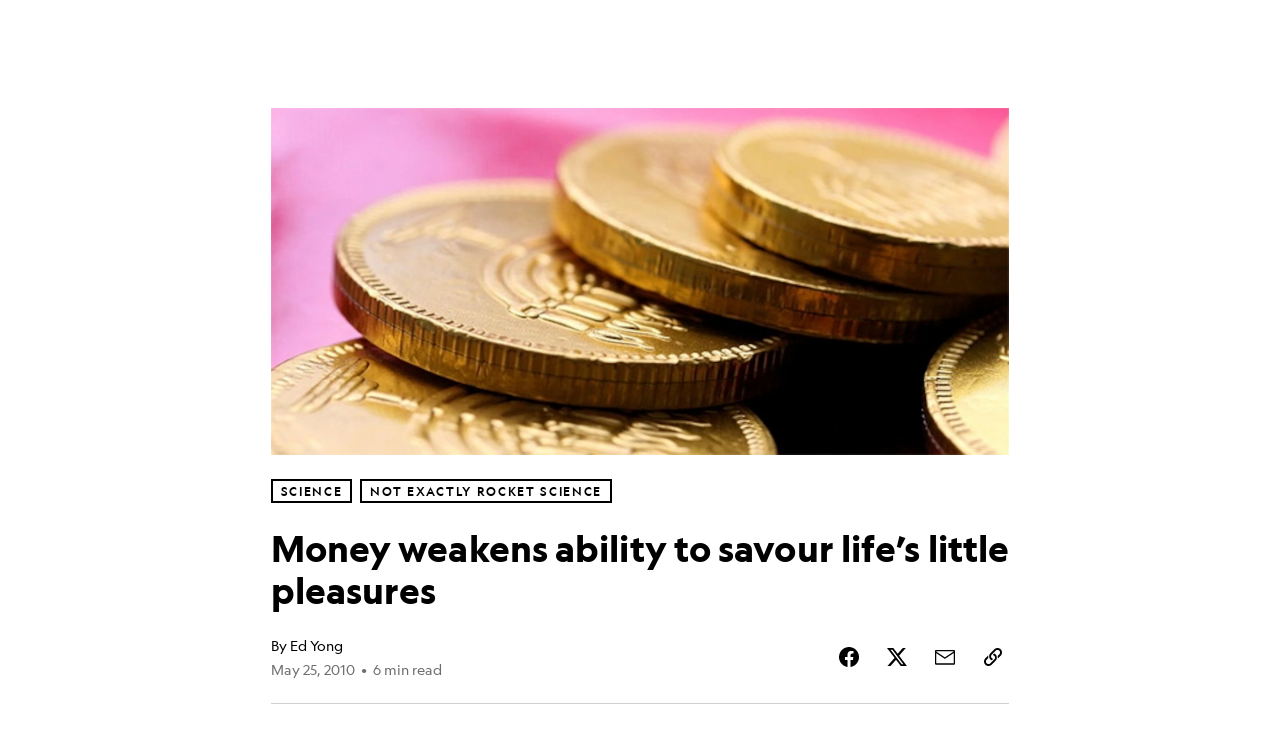

--- FILE ---
content_type: text/html; charset=utf-8
request_url: https://www.nationalgeographic.com/science/article/money-weakens-ability-to-savour-lifes-little-pleasures
body_size: 54137
content:

        <!doctype html>
        <html lang="en"lang="en">
            <head>
                <!-- NATGEO | e5488677153a | 4620 | c05efc2c4794602c22a9d957d4b618c4f8ca671f | www.nationalgeographic.com | Sat, 31 Jan 2026 23:16:53 GMT -->
                <meta charSet="utf-8" />
                <meta name="viewport" content="width=device-width, initial-scale=1.0, maximum-scale=2.0" />
                <meta http-equiv="x-ua-compatible" content="IE=edge,chrome=1" />
                <meta property="og:locale" content="en_US" />
                <link href="//assets-cdn.nationalgeographic.com" rel="preconnect" />
                <link href="//i.natgeofe.com" rel="preconnect" />
                <link href="//dcf.espn.com" rel="preconnect" />
                <script>__dataLayer={"page":{},"pzn":{},"site":{},"visitor":{"swid":"not applicable"},"pageViewed":false}</script>
                <script src="https://dcf.espn.com/TWDC-DTCI/prod/Bootstrap.js"></script>
                <link rel="preload" href="//assets-cdn.nationalgeographic.com/natgeo/c05efc2c4794-release-01-20-2026.2/client/natgeo/css/fusion-2fffc3e0.css" as="style" />
                
                <link data-react-helmet="true" rel="stylesheet" href="//assets-cdn.nationalgeographic.com/natgeo/c05efc2c4794-release-01-20-2026.2/client/natgeo/css/fusion-2fffc3e0.css"/><link data-react-helmet="true" rel="stylesheet" href="//assets-cdn.nationalgeographic.com/natgeo/c05efc2c4794-release-01-20-2026.2/client/natgeo/css/1240-c06f5a99.css"/><link data-react-helmet="true" rel="stylesheet" href="//assets-cdn.nationalgeographic.com/natgeo/c05efc2c4794-release-01-20-2026.2/client/natgeo/css/natgeo-b3479f6e.css"/><link data-react-helmet="true" rel="stylesheet" href="//assets-cdn.nationalgeographic.com/natgeo/c05efc2c4794-release-01-20-2026.2/client/natgeo/css/6486-e2970fa3.css"/><link data-react-helmet="true" rel="stylesheet" href="//assets-cdn.nationalgeographic.com/natgeo/c05efc2c4794-release-01-20-2026.2/client/natgeo/css/5452-9b1e3d4a.css"/><link data-react-helmet="true" rel="stylesheet" href="//assets-cdn.nationalgeographic.com/natgeo/c05efc2c4794-release-01-20-2026.2/client/natgeo/css/1156-07c56ce0.css"/><link data-react-helmet="true" rel="stylesheet" href="//assets-cdn.nationalgeographic.com/natgeo/c05efc2c4794-release-01-20-2026.2/client/natgeo/css/7216-47ae56b4.css"/><link data-react-helmet="true" rel="stylesheet" href="//assets-cdn.nationalgeographic.com/natgeo/c05efc2c4794-release-01-20-2026.2/client/natgeo/css/3021-807ed69a.css"/><link data-react-helmet="true" rel="stylesheet" href="//assets-cdn.nationalgeographic.com/natgeo/c05efc2c4794-release-01-20-2026.2/client/natgeo/css/4629-ca5f1ca6.css"/><link data-react-helmet="true" rel="stylesheet" href="//assets-cdn.nationalgeographic.com/natgeo/c05efc2c4794-release-01-20-2026.2/client/natgeo/css/4162-313cf2d3.css"/><link data-react-helmet="true" rel="stylesheet" href="//assets-cdn.nationalgeographic.com/natgeo/c05efc2c4794-release-01-20-2026.2/client/natgeo/css/9381-fb5623f1.css"/><link data-react-helmet="true" rel="stylesheet" href="//assets-cdn.nationalgeographic.com/natgeo/c05efc2c4794-release-01-20-2026.2/client/natgeo/css/6753-8186ac7c.css"/><link data-react-helmet="true" rel="stylesheet" href="//assets-cdn.nationalgeographic.com/natgeo/c05efc2c4794-release-01-20-2026.2/client/natgeo/css/7023-3cdb29f1.css"/><link data-react-helmet="true" rel="stylesheet" href="//assets-cdn.nationalgeographic.com/natgeo/c05efc2c4794-release-01-20-2026.2/client/natgeo/css/4343-620d6a5d.css"/><link data-react-helmet="true" rel="stylesheet" href="//assets-cdn.nationalgeographic.com/natgeo/c05efc2c4794-release-01-20-2026.2/client/natgeo/css/3097-c359bf25.css"/><link data-react-helmet="true" rel="stylesheet" href="//assets-cdn.nationalgeographic.com/natgeo/c05efc2c4794-release-01-20-2026.2/client/natgeo/css/3050-49b55d40.css"/><link data-react-helmet="true" rel="stylesheet" href="//assets-cdn.nationalgeographic.com/natgeo/c05efc2c4794-release-01-20-2026.2/client/natgeo/css/prismarticle-6625e324.css"/><link data-react-helmet="true" rel="canonical" href="https://www.nationalgeographic.com/science/article/money-weakens-ability-to-savour-lifes-little-pleasures"/><link data-react-helmet="true" rel="alternate" hreflang="en-us" href="https://www.nationalgeographic.com/science/article/money-weakens-ability-to-savour-lifes-little-pleasures"/><link data-react-helmet="true" rel="mask-icon" href="https://assets-cdn.nationalgeographic.com/natgeo/static/icons/mask-icon.svg" color="#FFCC00"/><link data-react-helmet="true" rel="shortcut icon" href="https://assets-cdn.nationalgeographic.com/natgeo/static/icons/favicon.ico"/><link data-react-helmet="true" rel="apple-touch-icon" href="https://assets-cdn.nationalgeographic.com/natgeo/static/icons/favicon-32x32.png"/><link data-react-helmet="true" rel="apple-touch-icon-precomposed" sizes="32x32" href="https://assets-cdn.nationalgeographic.com/natgeo/static/icons/favicon-32x32.png"/><link data-react-helmet="true" rel="apple-touch-icon-precomposed" sizes="180x180" href="https://assets-cdn.nationalgeographic.com/natgeo/static/icons/favicon-180x180.png"/>
                <script src="//assets-cdn.nationalgeographic.com/natgeo/c05efc2c4794-release-01-20-2026.2/client/natgeo/runtime-57351837.js" defer></script><script src="//assets-cdn.nationalgeographic.com/natgeo/c05efc2c4794-release-01-20-2026.2/client/natgeo/1240-f6c10a01.js" defer></script><script src="//assets-cdn.nationalgeographic.com/natgeo/c05efc2c4794-release-01-20-2026.2/client/natgeo/9479-e4570a09.js" defer></script><script src="//assets-cdn.nationalgeographic.com/natgeo/c05efc2c4794-release-01-20-2026.2/client/natgeo/2021-905863b7.js" defer></script><script src="//assets-cdn.nationalgeographic.com/natgeo/c05efc2c4794-release-01-20-2026.2/client/natgeo/7708-bd1924dc.js" defer></script><script src="//assets-cdn.nationalgeographic.com/natgeo/c05efc2c4794-release-01-20-2026.2/client/natgeo/1526-be33e164.js" defer></script><script src="//assets-cdn.nationalgeographic.com/natgeo/c05efc2c4794-release-01-20-2026.2/client/natgeo/192-26b74fd2.js" defer></script><script src="//assets-cdn.nationalgeographic.com/natgeo/c05efc2c4794-release-01-20-2026.2/client/natgeo/6486-dc2248e3.js" defer></script><script src="//assets-cdn.nationalgeographic.com/natgeo/c05efc2c4794-release-01-20-2026.2/client/natgeo/5452-fa570d94.js" defer></script><script src="//assets-cdn.nationalgeographic.com/natgeo/c05efc2c4794-release-01-20-2026.2/client/natgeo/3898-15381dda.js" defer></script><script src="//assets-cdn.nationalgeographic.com/natgeo/c05efc2c4794-release-01-20-2026.2/client/natgeo/9111-ead00aa2.js" defer></script><script src="//assets-cdn.nationalgeographic.com/natgeo/c05efc2c4794-release-01-20-2026.2/client/natgeo/19-7473480a.js" defer></script><script src="//assets-cdn.nationalgeographic.com/natgeo/c05efc2c4794-release-01-20-2026.2/client/natgeo/4257-93222af5.js" defer></script><script src="//assets-cdn.nationalgeographic.com/natgeo/c05efc2c4794-release-01-20-2026.2/client/natgeo/1156-b84be174.js" defer></script><script src="//assets-cdn.nationalgeographic.com/natgeo/c05efc2c4794-release-01-20-2026.2/client/natgeo/7216-dd216f1d.js" defer></script><script src="//assets-cdn.nationalgeographic.com/natgeo/c05efc2c4794-release-01-20-2026.2/client/natgeo/1636-bdbfbba4.js" defer></script><script src="//assets-cdn.nationalgeographic.com/natgeo/c05efc2c4794-release-01-20-2026.2/client/natgeo/3021-9d8beb96.js" defer></script><script src="//assets-cdn.nationalgeographic.com/natgeo/c05efc2c4794-release-01-20-2026.2/client/natgeo/8330-0b99e529.js" defer></script><script src="//assets-cdn.nationalgeographic.com/natgeo/c05efc2c4794-release-01-20-2026.2/client/natgeo/4629-5554421d.js" defer></script><script src="//assets-cdn.nationalgeographic.com/natgeo/c05efc2c4794-release-01-20-2026.2/client/natgeo/4162-0cf9c48d.js" defer></script><script src="//assets-cdn.nationalgeographic.com/natgeo/c05efc2c4794-release-01-20-2026.2/client/natgeo/9381-59a105c6.js" defer></script><script src="//assets-cdn.nationalgeographic.com/natgeo/c05efc2c4794-release-01-20-2026.2/client/natgeo/6753-3e892efd.js" defer></script><script src="//assets-cdn.nationalgeographic.com/natgeo/c05efc2c4794-release-01-20-2026.2/client/natgeo/4343-76cbbe67.js" defer></script><script src="//assets-cdn.nationalgeographic.com/natgeo/c05efc2c4794-release-01-20-2026.2/client/natgeo/3097-28375b13.js" defer></script><script src="//assets-cdn.nationalgeographic.com/natgeo/c05efc2c4794-release-01-20-2026.2/client/natgeo/3050-01c5cd88.js" defer></script>
                <link rel="prefetch" href="//assets-cdn.nationalgeographic.com/natgeo/c05efc2c4794-release-01-20-2026.2/client/natgeo/_manifest.js" as="script" /><link rel="prefetch" href="//assets-cdn.nationalgeographic.com/natgeo/c05efc2c4794-release-01-20-2026.2/client/natgeo/natgeo-3c4746de.js" as="script" />
<link rel="prefetch" href="//assets-cdn.nationalgeographic.com/natgeo/c05efc2c4794-release-01-20-2026.2/client/natgeo/prismarticle-8aed1c9e.js" as="script" />
                <title data-react-helmet="true">Money weakens ability to savour life’s little pleasures | National Geographic</title>
                <meta data-react-helmet="true" name="title" content="Money weakens ability to savour life’s little pleasures | National Geographic"/><meta data-react-helmet="true" name="description" content="Today is Towel Day, where fans around the world celebrate the works of beloved author Douglas Adams, a master of witty prose and observational humour. Consider his description of money: “This planet has – or rather had – a problem, which was this: most of the people living on it were unhappy for pretty much […]"/><meta data-react-helmet="true" name="medium" content="website"/><meta data-react-helmet="true" name="guid" content="drn:src:natgeo:unison::prod:2227be94-f1d8-4423-86b4-d48c1254df15"/><meta data-react-helmet="true" property="og:site_name" content="Science"/><meta data-react-helmet="true" property="og:title" content="Money weakens ability to savour life’s little pleasures"/><meta data-react-helmet="true" property="og:description" content="Today is Towel Day, where fans around the world celebrate the works of beloved author Douglas Adams, a master of witty prose and observational humour. Consider his description of money: “This planet has – or rather had – a problem, which was this: most of the people living on it were unhappy for pretty much […]"/><meta data-react-helmet="true" property="og:url" content="https://www.nationalgeographic.com/science/article/money-weakens-ability-to-savour-lifes-little-pleasures"/><meta data-react-helmet="true" property="og:image" content="https://i.natgeofe.com/n/89d1fa91-ef4d-4c05-8024-dec86d4f5e47/Chocolate_coins_16x9.jpg?w=1200"/><meta data-react-helmet="true" property="og:image:width" content="1200"/><meta data-react-helmet="true" property="og:image:height" content="675.4491017964071"/><meta data-react-helmet="true" property="og:type" content="article"/><meta data-react-helmet="true" name="referrer" content="origin"/><meta data-react-helmet="true" name="theme-color" content="#ffffff"/><meta data-react-helmet="true" name="tax:audiences" content="General"/><meta data-react-helmet="true" name="tax:concepts" content/><meta data-react-helmet="true" name="tax:events" content/><meta data-react-helmet="true" name="tax:firstSubject" content="Money"/><meta data-react-helmet="true" name="tax:genres" content="Blog"/><meta data-react-helmet="true" name="tax:locations" content/><meta data-react-helmet="true" name="tax:organizations" content/><meta data-react-helmet="true" name="tax:otherSubjects" content="Happiness, People and Culture, Psychology, Work"/><meta data-react-helmet="true" name="tax:people" content/><meta data-react-helmet="true" name="tax:series" content="Not Exactly Rocket Science"/><meta data-react-helmet="true" name="tax:source" content="Science"/><meta data-react-helmet="true" name="twitter:site" content="@NatGeo"/><meta data-react-helmet="true" name="twitter:title" content="Money weakens ability to savour life’s little pleasures"/><meta data-react-helmet="true" name="twitter:description" content="Today is Towel Day, where fans around the world celebrate the works of beloved author Douglas Adams, a master of witty prose and observational humour. Consider his description of money: “This planet has – or rather had – a problem, which was this: most of the people living on it were unhappy for pretty much […]"/><meta data-react-helmet="true" name="twitter:url" content="https://www.nationalgeographic.com/science/article/money-weakens-ability-to-savour-lifes-little-pleasures"/><meta data-react-helmet="true" name="twitter:image:src" content="https://i.natgeofe.com/n/89d1fa91-ef4d-4c05-8024-dec86d4f5e47/Chocolate_coins_16x9.jpg?w=1200"/><meta data-react-helmet="true" name="twitter:card" content="summary_large_image"/><meta data-react-helmet="true" name="twitter:creator" content="@NatGeo"/><meta data-react-helmet="true" name="twitter:image:alt" content="Money weakens ability to savour life’s little pleasures"/><meta data-react-helmet="true" name="twitter:app:id:iphone" content="418671597"/><meta data-react-helmet="true" name="twitter:app:name:iphone" content="National Geographic"/><meta data-react-helmet="true" name="twitter:app:id:googleplay" content="com.natgeomobile.ngmagazine"/><meta data-react-helmet="true" name="twitter:app:name:googleplay" content="National Geographic"/><meta data-react-helmet="true" name="robots" content="max-image-preview:large"/><meta data-react-helmet="true" name="article:published_time" content="01-31-2026"/><meta data-react-helmet="true" name="article:modified_time" content="04-05-2024"/><meta data-react-helmet="true" name="article:section" content="Science"/><meta data-react-helmet="true" name="article:publisher" content="https://www.facebook.com/natgeo"/>
                <script data-react-helmet="true" async="true" src="https://scripts.webcontentassessor.com/scripts/340714530193d9627afecb7a2bab115079ee90db012cba398ac76b3339880fdc"></script><script data-react-helmet="true" type="application/ld+json">{"@context":"https://schema.org","@graph":[{"@type":"NewsMediaOrganization","@id":"https://www.nationalgeographic.com/science/article/money-weakens-ability-to-savour-lifes-little-pleasures#organization","name":"National Geographic","url":"https://www.nationalgeographic.com/","sameAs":["https://en.wikipedia.org/wiki/National_Geographic","https://www.facebook.com/natgeo","https://x.com/NatGeo","https://www.instagram.com/natgeo/","https://www.linkedin.com/company/national-geographic/"],"logo":{"@type":"ImageObject","@id":"https://www.nationalgeographic.com/science/article/money-weakens-ability-to-savour-lifes-little-pleasures#logo","url":"https://assets-cdn.nationalgeographic.com/natgeo/static/default.NG.logo.dark.jpg","contentUrl":"https://assets-cdn.nationalgeographic.com/natgeo/static/default.NG.logo.dark.jpg","width":600,"height":60}},{"@type":"WebSite","@id":"https://www.nationalgeographic.com/#website","url":"https://www.nationalgeographic.com/","name":"National Geographic","publisher":{"@id":"https://www.nationalgeographic.com/science/article/money-weakens-ability-to-savour-lifes-little-pleasures#organization"},"inLanguage":"en"},{"@type":"WebPage","@id":"https://www.nationalgeographic.com/science/article/money-weakens-ability-to-savour-lifes-little-pleasures#webpage","url":"https://www.nationalgeographic.com/science/article/money-weakens-ability-to-savour-lifes-little-pleasures","name":"Money weakens ability to savour life’s little pleasures","isPartOf":{"@id":"https://www.nationalgeographic.com/#website"},"breadcrumb":{"@id":"https://www.nationalgeographic.com/science/article/money-weakens-ability-to-savour-lifes-little-pleasures#breadcrumb"},"datePublished":"2010-05-25T10:00:09.000Z","inLanguage":"en","dateModified":"2024-04-05T23:36:16.172Z","primaryImageOfPage":{"@id":"https://www.nationalgeographic.com/science/article/money-weakens-ability-to-savour-lifes-little-pleasures#primaryimage"}},{"@type":"BreadcrumbList","@id":"https://www.nationalgeographic.com/science/article/money-weakens-ability-to-savour-lifes-little-pleasures#breadcrumb","itemListElement":[{"@type":"ListItem","position":1,"name":"Home","item":"https://www.nationalgeographic.com/"},{"@type":"ListItem","position":2,"name":"Science","item":"https://www.nationalgeographic.com/science/"},{"@type":"ListItem","position":3,"name":"Money weakens ability to savour life’s little pleasures","item":"https://www.nationalgeographic.com/science/article/money-weakens-ability-to-savour-lifes-little-pleasures"}]},{"@type":"ImageObject","@id":"https://www.nationalgeographic.com/science/article/money-weakens-ability-to-savour-lifes-little-pleasures#primaryimage","url":"https://i.natgeofe.com/n/89d1fa91-ef4d-4c05-8024-dec86d4f5e47/Chocolate_coins.jpg","contentUrl":"https://i.natgeofe.com/n/89d1fa91-ef4d-4c05-8024-dec86d4f5e47/Chocolate_coins.jpg","caption":""},{"@type":"Person","@id":"https://www.nationalgeographic.com/science/article/money-weakens-ability-to-savour-lifes-little-pleasures#person-0","name":"Ed Yong"},{"@type":"NewsArticle","@id":"https://www.nationalgeographic.com/science/article/money-weakens-ability-to-savour-lifes-little-pleasures#article","isPartOf":{"@id":"https://www.nationalgeographic.com/science/article/money-weakens-ability-to-savour-lifes-little-pleasures#webpage"},"mainEntityOfPage":{"@id":"https://www.nationalgeographic.com/science/article/money-weakens-ability-to-savour-lifes-little-pleasures#webpage"},"headline":"Money weakens ability to savour life’s little pleasures","publisher":{"@id":"https://www.nationalgeographic.com/science/article/money-weakens-ability-to-savour-lifes-little-pleasures#organization"},"datePublished":"2010-05-25T10:00:09.000Z","inLanguage":"en","alternativeHeadline":"","image":{"@type":"ImageObject","url":"https://i.natgeofe.com/n/89d1fa91-ef4d-4c05-8024-dec86d4f5e47/Chocolate_coins.jpg","contentUrl":"https://i.natgeofe.com/n/89d1fa91-ef4d-4c05-8024-dec86d4f5e47/Chocolate_coins.jpg"},"dateModified":"2024-04-05T23:36:16.172Z","author":[{"@id":"https://www.nationalgeographic.com/science/article/money-weakens-ability-to-savour-lifes-little-pleasures#person-0"}],"wordCount":1195,"timeRequired":"PT6M","articleSection":"Science","isAccessibleForFree":true,"keywords":["dunn","happiness","money","quoidbach","savouring","neuroscience and psychology","people and culture","psychology","work"],"hasPart":[{"@id":"https://www.nationalgeographic.com/science/article/money-weakens-ability-to-savour-lifes-little-pleasures#primaryimage"}]}]}</script>
                
                <script data-nr-type="legacy" data-nr-pct="100">(() => {function gc(n){n=document.cookie.match("(^|;) ?"+n+"=([^;]*)(;|$)");return n?n[2]:null}function sc(n){document.cookie=n}function smpl(n){n/=100;return!!n&&Math.random()<=n}var _nr=!1,_nrCookie=gc("_nr");null!==_nrCookie?"1"===_nrCookie&&(_nr=!0):smpl(100)?(_nr=!0,sc("_nr=1; path=/")):(_nr=!1,sc("_nr=0; path=/"));_nr && (() => {;window.NREUM||(NREUM={});NREUM.init={distributed_tracing:{enabled:true},privacy:{cookies_enabled:true},ajax:{deny_list:["bam.nr-data.net"]}};;NREUM.info = {"beacon":"bam.nr-data.net","errorBeacon":"bam.nr-data.net","sa":1,"licenseKey":"5985ced6ff","applicationID":"703643455"};__nr_require=function(t,e,n){function r(n){if(!e[n]){var o=e[n]={exports:{}};t[n][0].call(o.exports,function(e){var o=t[n][1][e];return r(o||e)},o,o.exports)}return e[n].exports}if("function"==typeof __nr_require)return __nr_require;for(var o=0;o<n.length;o++)r(n[o]);return r}({1:[function(t,e,n){function r(t){try{s.console&&console.log(t)}catch(e){}}var o,i=t("ee"),a=t(31),s={};try{o=localStorage.getItem("__nr_flags").split(","),console&&"function"==typeof console.log&&(s.console=!0,o.indexOf("dev")!==-1&&(s.dev=!0),o.indexOf("nr_dev")!==-1&&(s.nrDev=!0))}catch(c){}s.nrDev&&i.on("internal-error",function(t){r(t.stack)}),s.dev&&i.on("fn-err",function(t,e,n){r(n.stack)}),s.dev&&(r("NR AGENT IN DEVELOPMENT MODE"),r("flags: "+a(s,function(t,e){return t}).join(", ")))},{}],2:[function(t,e,n){function r(t,e,n,r,s){try{l?l-=1:o(s||new UncaughtException(t,e,n),!0)}catch(f){try{i("ierr",[f,c.now(),!0])}catch(d){}}return"function"==typeof u&&u.apply(this,a(arguments))}function UncaughtException(t,e,n){this.message=t||"Uncaught error with no additional information",this.sourceURL=e,this.line=n}function o(t,e){var n=e?null:c.now();i("err",[t,n])}var i=t("handle"),a=t(32),s=t("ee"),c=t("loader"),f=t("gos"),u=window.onerror,d=!1,p="nr@seenError";if(!c.disabled){var l=0;c.features.err=!0,t(1),window.onerror=r;try{throw new Error}catch(h){"stack"in h&&(t(14),t(13),"addEventListener"in window&&t(7),c.xhrWrappable&&t(15),d=!0)}s.on("fn-start",function(t,e,n){d&&(l+=1)}),s.on("fn-err",function(t,e,n){d&&!n[p]&&(f(n,p,function(){return!0}),this.thrown=!0,o(n))}),s.on("fn-end",function(){d&&!this.thrown&&l>0&&(l-=1)}),s.on("internal-error",function(t){i("ierr",[t,c.now(),!0])})}},{}],3:[function(t,e,n){var r=t("loader");r.disabled||(r.features.ins=!0)},{}],4:[function(t,e,n){function r(){U++,L=g.hash,this[u]=y.now()}function o(){U--,g.hash!==L&&i(0,!0);var t=y.now();this[h]=~~this[h]+t-this[u],this[d]=t}function i(t,e){E.emit("newURL",[""+g,e])}function a(t,e){t.on(e,function(){this[e]=y.now()})}var s="-start",c="-end",f="-body",u="fn"+s,d="fn"+c,p="cb"+s,l="cb"+c,h="jsTime",m="fetch",v="addEventListener",w=window,g=w.location,y=t("loader");if(w[v]&&y.xhrWrappable&&!y.disabled){var x=t(11),b=t(12),E=t(9),R=t(7),O=t(14),T=t(8),S=t(15),P=t(10),M=t("ee"),C=M.get("tracer"),N=t(23);t(17),y.features.spa=!0;var L,U=0;M.on(u,r),b.on(p,r),P.on(p,r),M.on(d,o),b.on(l,o),P.on(l,o),M.buffer([u,d,"xhr-resolved"]),R.buffer([u]),O.buffer(["setTimeout"+c,"clearTimeout"+s,u]),S.buffer([u,"new-xhr","send-xhr"+s]),T.buffer([m+s,m+"-done",m+f+s,m+f+c]),E.buffer(["newURL"]),x.buffer([u]),b.buffer(["propagate",p,l,"executor-err","resolve"+s]),C.buffer([u,"no-"+u]),P.buffer(["new-jsonp","cb-start","jsonp-error","jsonp-end"]),a(T,m+s),a(T,m+"-done"),a(P,"new-jsonp"),a(P,"jsonp-end"),a(P,"cb-start"),E.on("pushState-end",i),E.on("replaceState-end",i),w[v]("hashchange",i,N(!0)),w[v]("load",i,N(!0)),w[v]("popstate",function(){i(0,U>1)},N(!0))}},{}],5:[function(t,e,n){function r(){var t=new PerformanceObserver(function(t,e){var n=t.getEntries();s(v,[n])});try{t.observe({entryTypes:["resource"]})}catch(e){}}function o(t){if(s(v,[window.performance.getEntriesByType(w)]),window.performance["c"+p])try{window.performance[h](m,o,!1)}catch(t){}else try{window.performance[h]("webkit"+m,o,!1)}catch(t){}}function i(t){}if(window.performance&&window.performance.timing&&window.performance.getEntriesByType){var a=t("ee"),s=t("handle"),c=t(14),f=t(13),u=t(6),d=t(23),p="learResourceTimings",l="addEventListener",h="removeEventListener",m="resourcetimingbufferfull",v="bstResource",w="resource",g="-start",y="-end",x="fn"+g,b="fn"+y,E="bstTimer",R="pushState",O=t("loader");if(!O.disabled){O.features.stn=!0,t(9),"addEventListener"in window&&t(7);var T=NREUM.o.EV;a.on(x,function(t,e){var n=t[0];n instanceof T&&(this.bstStart=O.now())}),a.on(b,function(t,e){var n=t[0];n instanceof T&&s("bst",[n,e,this.bstStart,O.now()])}),c.on(x,function(t,e,n){this.bstStart=O.now(),this.bstType=n}),c.on(b,function(t,e){s(E,[e,this.bstStart,O.now(),this.bstType])}),f.on(x,function(){this.bstStart=O.now()}),f.on(b,function(t,e){s(E,[e,this.bstStart,O.now(),"requestAnimationFrame"])}),a.on(R+g,function(t){this.time=O.now(),this.startPath=location.pathname+location.hash}),a.on(R+y,function(t){s("bstHist",[location.pathname+location.hash,this.startPath,this.time])}),u()?(s(v,[window.performance.getEntriesByType("resource")]),r()):l in window.performance&&(window.performance["c"+p]?window.performance[l](m,o,d(!1)):window.performance[l]("webkit"+m,o,d(!1))),document[l]("scroll",i,d(!1)),document[l]("keypress",i,d(!1)),document[l]("click",i,d(!1))}}},{}],6:[function(t,e,n){e.exports=function(){return"PerformanceObserver"in window&&"function"==typeof window.PerformanceObserver}},{}],7:[function(t,e,n){function r(t){for(var e=t;e&&!e.hasOwnProperty(u);)e=Object.getPrototypeOf(e);e&&o(e)}function o(t){s.inPlace(t,[u,d],"-",i)}function i(t,e){return t[1]}var a=t("ee").get("events"),s=t("wrap-function")(a,!0),c=t("gos"),f=XMLHttpRequest,u="addEventListener",d="removeEventListener";e.exports=a,"getPrototypeOf"in Object?(r(document),r(window),r(f.prototype)):f.prototype.hasOwnProperty(u)&&(o(window),o(f.prototype)),a.on(u+"-start",function(t,e){var n=t[1];if(null!==n&&("function"==typeof n||"object"==typeof n)){var r=c(n,"nr@wrapped",function(){function t(){if("function"==typeof n.handleEvent)return n.handleEvent.apply(n,arguments)}var e={object:t,"function":n}[typeof n];return e?s(e,"fn-",null,e.name||"anonymous"):n});this.wrapped=t[1]=r}}),a.on(d+"-start",function(t){t[1]=this.wrapped||t[1]})},{}],8:[function(t,e,n){function r(t,e,n){var r=t[e];"function"==typeof r&&(t[e]=function(){var t=i(arguments),e={};o.emit(n+"before-start",[t],e);var a;e[m]&&e[m].dt&&(a=e[m].dt);var s=r.apply(this,t);return o.emit(n+"start",[t,a],s),s.then(function(t){return o.emit(n+"end",[null,t],s),t},function(t){throw o.emit(n+"end",[t],s),t})})}var o=t("ee").get("fetch"),i=t(32),a=t(31);e.exports=o;var s=window,c="fetch-",f=c+"body-",u=["arrayBuffer","blob","json","text","formData"],d=s.Request,p=s.Response,l=s.fetch,h="prototype",m="nr@context";d&&p&&l&&(a(u,function(t,e){r(d[h],e,f),r(p[h],e,f)}),r(s,"fetch",c),o.on(c+"end",function(t,e){var n=this;if(e){var r=e.headers.get("content-length");null!==r&&(n.rxSize=r),o.emit(c+"done",[null,e],n)}else o.emit(c+"done",[t],n)}))},{}],9:[function(t,e,n){var r=t("ee").get("history"),o=t("wrap-function")(r);e.exports=r;var i=window.history&&window.history.constructor&&window.history.constructor.prototype,a=window.history;i&&i.pushState&&i.replaceState&&(a=i),o.inPlace(a,["pushState","replaceState"],"-")},{}],10:[function(t,e,n){function r(t){function e(){f.emit("jsonp-end",[],l),t.removeEventListener("load",e,c(!1)),t.removeEventListener("error",n,c(!1))}function n(){f.emit("jsonp-error",[],l),f.emit("jsonp-end",[],l),t.removeEventListener("load",e,c(!1)),t.removeEventListener("error",n,c(!1))}var r=t&&"string"==typeof t.nodeName&&"script"===t.nodeName.toLowerCase();if(r){var o="function"==typeof t.addEventListener;if(o){var a=i(t.src);if(a){var d=s(a),p="function"==typeof d.parent[d.key];if(p){var l={};u.inPlace(d.parent,[d.key],"cb-",l),t.addEventListener("load",e,c(!1)),t.addEventListener("error",n,c(!1)),f.emit("new-jsonp",[t.src],l)}}}}}function o(){return"addEventListener"in window}function i(t){var e=t.match(d);return e?e[1]:null}function a(t,e){var n=t.match(l),r=n[1],o=n[3];return o?a(o,e[r]):e[r]}function s(t){var e=t.match(p);return e&&e.length>=3?{key:e[2],parent:a(e[1],window)}:{key:t,parent:window}}var c=t(23),f=t("ee").get("jsonp"),u=t("wrap-function")(f);if(e.exports=f,o()){var d=/[?&](?:callback|cb)=([^&#]+)/,p=/(.*).([^.]+)/,l=/^(w+)(.|$)(.*)$/,h=["appendChild","insertBefore","replaceChild"];Node&&Node.prototype&&Node.prototype.appendChild?u.inPlace(Node.prototype,h,"dom-"):(u.inPlace(HTMLElement.prototype,h,"dom-"),u.inPlace(HTMLHeadElement.prototype,h,"dom-"),u.inPlace(HTMLBodyElement.prototype,h,"dom-")),f.on("dom-start",function(t){r(t[0])})}},{}],11:[function(t,e,n){var r=t("ee").get("mutation"),o=t("wrap-function")(r),i=NREUM.o.MO;e.exports=r,i&&(window.MutationObserver=function(t){return this instanceof i?new i(o(t,"fn-")):i.apply(this,arguments)},MutationObserver.prototype=i.prototype)},{}],12:[function(t,e,n){function r(t){var e=i.context(),n=s(t,"executor-",e,null,!1),r=new f(n);return i.context(r).getCtx=function(){return e},r}var o=t("wrap-function"),i=t("ee").get("promise"),a=t("ee").getOrSetContext,s=o(i),c=t(31),f=NREUM.o.PR;e.exports=i,f&&(window.Promise=r,["all","race"].forEach(function(t){var e=f[t];f[t]=function(n){function r(t){return function(){i.emit("propagate",[null,!o],a,!1,!1),o=o||!t}}var o=!1;c(n,function(e,n){Promise.resolve(n).then(r("all"===t),r(!1))});var a=e.apply(f,arguments),s=f.resolve(a);return s}}),["resolve","reject"].forEach(function(t){var e=f[t];f[t]=function(t){var n=e.apply(f,arguments);return t!==n&&i.emit("propagate",[t,!0],n,!1,!1),n}}),f.prototype["catch"]=function(t){return this.then(null,t)},f.prototype=Object.create(f.prototype,{constructor:{value:r}}),c(Object.getOwnPropertyNames(f),function(t,e){try{r[e]=f[e]}catch(n){}}),o.wrapInPlace(f.prototype,"then",function(t){return function(){var e=this,n=o.argsToArray.apply(this,arguments),r=a(e);r.promise=e,n[0]=s(n[0],"cb-",r,null,!1),n[1]=s(n[1],"cb-",r,null,!1);var c=t.apply(this,n);return r.nextPromise=c,i.emit("propagate",[e,!0],c,!1,!1),c}}),i.on("executor-start",function(t){t[0]=s(t[0],"resolve-",this,null,!1),t[1]=s(t[1],"resolve-",this,null,!1)}),i.on("executor-err",function(t,e,n){t[1](n)}),i.on("cb-end",function(t,e,n){i.emit("propagate",[n,!0],this.nextPromise,!1,!1)}),i.on("propagate",function(t,e,n){this.getCtx&&!e||(this.getCtx=function(){if(t instanceof Promise)var e=i.context(t);return e&&e.getCtx?e.getCtx():this})}),r.toString=function(){return""+f})},{}],13:[function(t,e,n){var r=t("ee").get("raf"),o=t("wrap-function")(r),i="equestAnimationFrame";e.exports=r,o.inPlace(window,["r"+i,"mozR"+i,"webkitR"+i,"msR"+i],"raf-"),r.on("raf-start",function(t){t[0]=o(t[0],"fn-")})},{}],14:[function(t,e,n){function r(t,e,n){t[0]=a(t[0],"fn-",null,n)}function o(t,e,n){this.method=n,this.timerDuration=isNaN(t[1])?0:+t[1],t[0]=a(t[0],"fn-",this,n)}var i=t("ee").get("timer"),a=t("wrap-function")(i),s="setTimeout",c="setInterval",f="clearTimeout",u="-start",d="-";e.exports=i,a.inPlace(window,[s,"setImmediate"],s+d),a.inPlace(window,[c],c+d),a.inPlace(window,[f,"clearImmediate"],f+d),i.on(c+u,r),i.on(s+u,o)},{}],15:[function(t,e,n){function r(t,e){d.inPlace(e,["onreadystatechange"],"fn-",s)}function o(){var t=this,e=u.context(t);t.readyState>3&&!e.resolved&&(e.resolved=!0,u.emit("xhr-resolved",[],t)),d.inPlace(t,y,"fn-",s)}function i(t){x.push(t),m&&(E?E.then(a):w?w(a):(R=-R,O.data=R))}function a(){for(var t=0;t<x.length;t++)r([],x[t]);x.length&&(x=[])}function s(t,e){return e}function c(t,e){for(var n in t)e[n]=t[n];return e}t(7);var f=t("ee"),u=f.get("xhr"),d=t("wrap-function")(u),p=t(23),l=NREUM.o,h=l.XHR,m=l.MO,v=l.PR,w=l.SI,g="readystatechange",y=["onload","onerror","onabort","onloadstart","onloadend","onprogress","ontimeout"],x=[];e.exports=u;var b=window.XMLHttpRequest=function(t){var e=new h(t);try{u.emit("new-xhr",[e],e),e.addEventListener(g,o,p(!1))}catch(n){try{u.emit("internal-error",[n])}catch(r){}}return e};if(c(h,b),b.prototype=h.prototype,d.inPlace(b.prototype,["open","send"],"-xhr-",s),u.on("send-xhr-start",function(t,e){r(t,e),i(e)}),u.on("open-xhr-start",r),m){var E=v&&v.resolve();if(!w&&!v){var R=1,O=document.createTextNode(R);new m(a).observe(O,{characterData:!0})}}else f.on("fn-end",function(t){t[0]&&t[0].type===g||a()})},{}],16:[function(t,e,n){function r(t){if(!s(t))return null;var e=window.NREUM;if(!e.loader_config)return null;var n=(e.loader_config.accountID||"").toString()||null,r=(e.loader_config.agentID||"").toString()||null,f=(e.loader_config.trustKey||"").toString()||null;if(!n||!r)return null;var h=l.generateSpanId(),m=l.generateTraceId(),v=Date.now(),w={spanId:h,traceId:m,timestamp:v};return(t.sameOrigin||c(t)&&p())&&(w.traceContextParentHeader=o(h,m),w.traceContextStateHeader=i(h,v,n,r,f)),(t.sameOrigin&&!u()||!t.sameOrigin&&c(t)&&d())&&(w.newrelicHeader=a(h,m,v,n,r,f)),w}function o(t,e){return"00-"+e+"-"+t+"-01"}function i(t,e,n,r,o){var i=0,a="",s=1,c="",f="";return o+"@nr="+i+"-"+s+"-"+n+"-"+r+"-"+t+"-"+a+"-"+c+"-"+f+"-"+e}function a(t,e,n,r,o,i){var a="btoa"in window&&"function"==typeof window.btoa;if(!a)return null;var s={v:[0,1],d:{ty:"Browser",ac:r,ap:o,id:t,tr:e,ti:n}};return i&&r!==i&&(s.d.tk=i),btoa(JSON.stringify(s))}function s(t){return f()&&c(t)}function c(t){var e=!1,n={};if("init"in NREUM&&"distributed_tracing"in NREUM.init&&(n=NREUM.init.distributed_tracing),t.sameOrigin)e=!0;else if(n.allowed_origins instanceof Array)for(var r=0;r<n.allowed_origins.length;r++){var o=h(n.allowed_origins[r]);if(t.hostname===o.hostname&&t.protocol===o.protocol&&t.port===o.port){e=!0;break}}return e}function f(){return"init"in NREUM&&"distributed_tracing"in NREUM.init&&!!NREUM.init.distributed_tracing.enabled}function u(){return"init"in NREUM&&"distributed_tracing"in NREUM.init&&!!NREUM.init.distributed_tracing.exclude_newrelic_header}function d(){return"init"in NREUM&&"distributed_tracing"in NREUM.init&&NREUM.init.distributed_tracing.cors_use_newrelic_header!==!1}function p(){return"init"in NREUM&&"distributed_tracing"in NREUM.init&&!!NREUM.init.distributed_tracing.cors_use_tracecontext_headers}var l=t(28),h=t(18);e.exports={generateTracePayload:r,shouldGenerateTrace:s}},{}],17:[function(t,e,n){function r(t){var e=this.params,n=this.metrics;if(!this.ended){this.ended=!0;for(var r=0;r<p;r++)t.removeEventListener(d[r],this.listener,!1);return e.protocol&&"data"===e.protocol?void g("Ajax/DataUrl/Excluded"):void(e.aborted||(n.duration=a.now()-this.startTime,this.loadCaptureCalled||4!==t.readyState?null==e.status&&(e.status=0):i(this,t),n.cbTime=this.cbTime,s("xhr",[e,n,this.startTime,this.endTime,"xhr"],this)))}}function o(t,e){var n=c(e),r=t.params;r.hostname=n.hostname,r.port=n.port,r.protocol=n.protocol,r.host=n.hostname+":"+n.port,r.pathname=n.pathname,t.parsedOrigin=n,t.sameOrigin=n.sameOrigin}function i(t,e){t.params.status=e.status;var n=v(e,t.lastSize);if(n&&(t.metrics.rxSize=n),t.sameOrigin){var r=e.getResponseHeader("X-NewRelic-App-Data");r&&(t.params.cat=r.split(", ").pop())}t.loadCaptureCalled=!0}var a=t("loader");if(a.xhrWrappable&&!a.disabled){var s=t("handle"),c=t(18),f=t(16).generateTracePayload,u=t("ee"),d=["load","error","abort","timeout"],p=d.length,l=t("id"),h=t(24),m=t(22),v=t(19),w=t(23),g=t(25).recordSupportability,y=NREUM.o.REQ,x=window.XMLHttpRequest;a.features.xhr=!0,t(15),t(8),u.on("new-xhr",function(t){var e=this;e.totalCbs=0,e.called=0,e.cbTime=0,e.end=r,e.ended=!1,e.xhrGuids={},e.lastSize=null,e.loadCaptureCalled=!1,e.params=this.params||{},e.metrics=this.metrics||{},t.addEventListener("load",function(n){i(e,t)},w(!1)),h&&(h>34||h<10)||t.addEventListener("progress",function(t){e.lastSize=t.loaded},w(!1))}),u.on("open-xhr-start",function(t){this.params={method:t[0]},o(this,t[1]),this.metrics={}}),u.on("open-xhr-end",function(t,e){"loader_config"in NREUM&&"xpid"in NREUM.loader_config&&this.sameOrigin&&e.setRequestHeader("X-NewRelic-ID",NREUM.loader_config.xpid);var n=f(this.parsedOrigin);if(n){var r=!1;n.newrelicHeader&&(e.setRequestHeader("newrelic",n.newrelicHeader),r=!0),n.traceContextParentHeader&&(e.setRequestHeader("traceparent",n.traceContextParentHeader),n.traceContextStateHeader&&e.setRequestHeader("tracestate",n.traceContextStateHeader),r=!0),r&&(this.dt=n)}}),u.on("send-xhr-start",function(t,e){var n=this.metrics,r=t[0],o=this;if(n&&r){var i=m(r);i&&(n.txSize=i)}this.startTime=a.now(),this.listener=function(t){try{"abort"!==t.type||o.loadCaptureCalled||(o.params.aborted=!0),("load"!==t.type||o.called===o.totalCbs&&(o.onloadCalled||"function"!=typeof e.onload))&&o.end(e)}catch(n){try{u.emit("internal-error",[n])}catch(r){}}};for(var s=0;s<p;s++)e.addEventListener(d[s],this.listener,w(!1))}),u.on("xhr-cb-time",function(t,e,n){this.cbTime+=t,e?this.onloadCalled=!0:this.called+=1,this.called!==this.totalCbs||!this.onloadCalled&&"function"==typeof n.onload||this.end(n)}),u.on("xhr-load-added",function(t,e){var n=""+l(t)+!!e;this.xhrGuids&&!this.xhrGuids[n]&&(this.xhrGuids[n]=!0,this.totalCbs+=1)}),u.on("xhr-load-removed",function(t,e){var n=""+l(t)+!!e;this.xhrGuids&&this.xhrGuids[n]&&(delete this.xhrGuids[n],this.totalCbs-=1)}),u.on("xhr-resolved",function(){this.endTime=a.now()}),u.on("addEventListener-end",function(t,e){e instanceof x&&"load"===t[0]&&u.emit("xhr-load-added",[t[1],t[2]],e)}),u.on("removeEventListener-end",function(t,e){e instanceof x&&"load"===t[0]&&u.emit("xhr-load-removed",[t[1],t[2]],e)}),u.on("fn-start",function(t,e,n){e instanceof x&&("onload"===n&&(this.onload=!0),("load"===(t[0]&&t[0].type)||this.onload)&&(this.xhrCbStart=a.now()))}),u.on("fn-end",function(t,e){this.xhrCbStart&&u.emit("xhr-cb-time",[a.now()-this.xhrCbStart,this.onload,e],e)}),u.on("fetch-before-start",function(t){function e(t,e){var n=!1;return e.newrelicHeader&&(t.set("newrelic",e.newrelicHeader),n=!0),e.traceContextParentHeader&&(t.set("traceparent",e.traceContextParentHeader),e.traceContextStateHeader&&t.set("tracestate",e.traceContextStateHeader),n=!0),n}var n,r=t[1]||{};"string"==typeof t[0]?n=t[0]:t[0]&&t[0].url?n=t[0].url:window.URL&&t[0]&&t[0]instanceof URL&&(n=t[0].href),n&&(this.parsedOrigin=c(n),this.sameOrigin=this.parsedOrigin.sameOrigin);var o=f(this.parsedOrigin);if(o&&(o.newrelicHeader||o.traceContextParentHeader))if("string"==typeof t[0]||window.URL&&t[0]&&t[0]instanceof URL){var i={};for(var a in r)i[a]=r[a];i.headers=new Headers(r.headers||{}),e(i.headers,o)&&(this.dt=o),t.length>1?t[1]=i:t.push(i)}else t[0]&&t[0].headers&&e(t[0].headers,o)&&(this.dt=o)}),u.on("fetch-start",function(t,e){this.params={},this.metrics={},this.startTime=a.now(),this.dt=e,t.length>=1&&(this.target=t[0]),t.length>=2&&(this.opts=t[1]);var n,r=this.opts||{},i=this.target;if("string"==typeof i?n=i:"object"==typeof i&&i instanceof y?n=i.url:window.URL&&"object"==typeof i&&i instanceof URL&&(n=i.href),o(this,n),"data"!==this.params.protocol){var s=(""+(i&&i instanceof y&&i.method||r.method||"GET")).toUpperCase();this.params.method=s,this.txSize=m(r.body)||0}}),u.on("fetch-done",function(t,e){if(this.endTime=a.now(),this.params||(this.params={}),"data"===this.params.protocol)return void g("Ajax/DataUrl/Excluded");this.params.status=e?e.status:0;var n;"string"==typeof this.rxSize&&this.rxSize.length>0&&(n=+this.rxSize);var r={txSize:this.txSize,rxSize:n,duration:a.now()-this.startTime};s("xhr",[this.params,r,this.startTime,this.endTime,"fetch"],this)})}},{}],18:[function(t,e,n){var r={};e.exports=function(t){if(t in r)return r[t];if(0===(t||"").indexOf("data:"))return{protocol:"data"};var e=document.createElement("a"),n=window.location,o={};e.href=t,o.port=e.port;var i=e.href.split("://");!o.port&&i[1]&&(o.port=i[1].split("/")[0].split("@").pop().split(":")[1]),o.port&&"0"!==o.port||(o.port="https"===i[0]?"443":"80"),o.hostname=e.hostname||n.hostname,o.pathname=e.pathname,o.protocol=i[0],"/"!==o.pathname.charAt(0)&&(o.pathname="/"+o.pathname);var a=!e.protocol||":"===e.protocol||e.protocol===n.protocol,s=e.hostname===document.domain&&e.port===n.port;return o.sameOrigin=a&&(!e.hostname||s),"/"===o.pathname&&(r[t]=o),o}},{}],19:[function(t,e,n){function r(t,e){var n=t.responseType;return"json"===n&&null!==e?e:"arraybuffer"===n||"blob"===n||"json"===n?o(t.response):"text"===n||""===n||void 0===n?o(t.responseText):void 0}var o=t(22);e.exports=r},{}],20:[function(t,e,n){function r(){}function o(t,e,n,r){return function(){return u.recordSupportability("API/"+e+"/called"),i(t+e,[f.now()].concat(s(arguments)),n?null:this,r),n?void 0:this}}var i=t("handle"),a=t(31),s=t(32),c=t("ee").get("tracer"),f=t("loader"),u=t(25),d=NREUM;"undefined"==typeof window.newrelic&&(newrelic=d);var p=["setPageViewName","setCustomAttribute","setErrorHandler","finished","addToTrace","inlineHit","addRelease"],l="api-",h=l+"ixn-";a(p,function(t,e){d[e]=o(l,e,!0,"api")}),d.addPageAction=o(l,"addPageAction",!0),d.setCurrentRouteName=o(l,"routeName",!0),e.exports=newrelic,d.interaction=function(){return(new r).get()};var m=r.prototype={createTracer:function(t,e){var n={},r=this,o="function"==typeof e;return i(h+"tracer",[f.now(),t,n],r),function(){if(c.emit((o?"":"no-")+"fn-start",[f.now(),r,o],n),o)try{return e.apply(this,arguments)}catch(t){throw c.emit("fn-err",[arguments,this,t],n),t}finally{c.emit("fn-end",[f.now()],n)}}}};a("actionText,setName,setAttribute,save,ignore,onEnd,getContext,end,get".split(","),function(t,e){m[e]=o(h,e)}),newrelic.noticeError=function(t,e){"string"==typeof t&&(t=new Error(t)),u.recordSupportability("API/noticeError/called"),i("err",[t,f.now(),!1,e])}},{}],21:[function(t,e,n){function r(t){if(NREUM.init){for(var e=NREUM.init,n=t.split("."),r=0;r<n.length-1;r++)if(e=e[n[r]],"object"!=typeof e)return;return e=e[n[n.length-1]]}}e.exports={getConfiguration:r}},{}],22:[function(t,e,n){e.exports=function(t){if("string"==typeof t&&t.length)return t.length;if("object"==typeof t){if("undefined"!=typeof ArrayBuffer&&t instanceof ArrayBuffer&&t.byteLength)return t.byteLength;if("undefined"!=typeof Blob&&t instanceof Blob&&t.size)return t.size;if(!("undefined"!=typeof FormData&&t instanceof FormData))try{return JSON.stringify(t).length}catch(e){return}}}},{}],23:[function(t,e,n){var r=!1;try{var o=Object.defineProperty({},"passive",{get:function(){r=!0}});window.addEventListener("testPassive",null,o),window.removeEventListener("testPassive",null,o)}catch(i){}e.exports=function(t){return r?{passive:!0,capture:!!t}:!!t}},{}],24:[function(t,e,n){var r=0,o=navigator.userAgent.match(/Firefox[/s](d+.d+)/);o&&(r=+o[1]),e.exports=r},{}],25:[function(t,e,n){function r(t,e){var n=[a,t,{name:t},e];return i("storeMetric",n,null,"api"),n}function o(t,e){var n=[s,t,{name:t},e];return i("storeEventMetrics",n,null,"api"),n}var i=t("handle"),a="sm",s="cm";e.exports={constants:{SUPPORTABILITY_METRIC:a,CUSTOM_METRIC:s},recordSupportability:r,recordCustom:o}},{}],26:[function(t,e,n){function r(){return s.exists&&performance.now?Math.round(performance.now()):(i=Math.max((new Date).getTime(),i))-a}function o(){return i}var i=(new Date).getTime(),a=i,s=t(33);e.exports=r,e.exports.offset=a,e.exports.getLastTimestamp=o},{}],27:[function(t,e,n){function r(t,e){var n=t.getEntries();n.forEach(function(t){"first-paint"===t.name?l("timing",["fp",Math.floor(t.startTime)]):"first-contentful-paint"===t.name&&l("timing",["fcp",Math.floor(t.startTime)])})}function o(t,e){var n=t.getEntries();if(n.length>0){var r=n[n.length-1];if(f&&f<r.startTime)return;var o=[r],i=a({});i&&o.push(i),l("lcp",o)}}function i(t){t.getEntries().forEach(function(t){t.hadRecentInput||l("cls",[t])})}function a(t){var e=navigator.connection||navigator.mozConnection||navigator.webkitConnection;if(e)return e.type&&(t["net-type"]=e.type),e.effectiveType&&(t["net-etype"]=e.effectiveType),e.rtt&&(t["net-rtt"]=e.rtt),e.downlink&&(t["net-dlink"]=e.downlink),t}function s(t){if(t instanceof w&&!y){var e=Math.round(t.timeStamp),n={type:t.type};a(n),e<=h.now()?n.fid=h.now()-e:e>h.offset&&e<=Date.now()?(e-=h.offset,n.fid=h.now()-e):e=h.now(),y=!0,l("timing",["fi",e,n])}}function c(t){"hidden"===t&&(f=h.now(),l("pageHide",[f]))}if(!("init"in NREUM&&"page_view_timing"in NREUM.init&&"enabled"in NREUM.init.page_view_timing&&NREUM.init.page_view_timing.enabled===!1)){var f,u,d,p,l=t("handle"),h=t("loader"),m=t(30),v=t(23),w=NREUM.o.EV;if("PerformanceObserver"in window&&"function"==typeof window.PerformanceObserver){u=new PerformanceObserver(r);try{u.observe({entryTypes:["paint"]})}catch(g){}d=new PerformanceObserver(o);try{d.observe({entryTypes:["largest-contentful-paint"]})}catch(g){}p=new PerformanceObserver(i);try{p.observe({type:"layout-shift",buffered:!0})}catch(g){}}if("addEventListener"in document){var y=!1,x=["click","keydown","mousedown","pointerdown","touchstart"];x.forEach(function(t){document.addEventListener(t,s,v(!1))})}m(c)}},{}],28:[function(t,e,n){function r(){function t(){return e?15&e[n++]:16*Math.random()|0}var e=null,n=0,r=window.crypto||window.msCrypto;r&&r.getRandomValues&&(e=r.getRandomValues(new Uint8Array(31)));for(var o,i="xxxxxxxx-xxxx-4xxx-yxxx-xxxxxxxxxxxx",a="",s=0;s<i.length;s++)o=i[s],"x"===o?a+=t().toString(16):"y"===o?(o=3&t()|8,a+=o.toString(16)):a+=o;return a}function o(){return a(16)}function i(){return a(32)}function a(t){function e(){return n?15&n[r++]:16*Math.random()|0}var n=null,r=0,o=window.crypto||window.msCrypto;o&&o.getRandomValues&&Uint8Array&&(n=o.getRandomValues(new Uint8Array(t)));for(var i=[],a=0;a<t;a++)i.push(e().toString(16));return i.join("")}e.exports={generateUuid:r,generateSpanId:o,generateTraceId:i}},{}],29:[function(t,e,n){function r(t,e){if(!o)return!1;if(t!==o)return!1;if(!e)return!0;if(!i)return!1;for(var n=i.split("."),r=e.split("."),a=0;a<r.length;a++)if(r[a]!==n[a])return!1;return!0}var o=null,i=null,a=/Version\/(\S+)\s+Safari/;if(navigator.userAgent){var s=navigator.userAgent,c=s.match(a);c&&s.indexOf("Chrome")===-1&&s.indexOf("Chromium")===-1&&(o="Safari",i=c[1])}e.exports={agent:o,version:i,match:r}},{}],30:[function(t,e,n){function r(t){function e(){t(s&&document[s]?document[s]:document[i]?"hidden":"visible")}"addEventListener"in document&&a&&document.addEventListener(a,e,o(!1))}var o=t(23);e.exports=r;var i,a,s;"undefined"!=typeof document.hidden?(i="hidden",a="visibilitychange",s="visibilityState"):"undefined"!=typeof document.msHidden?(i="msHidden",a="msvisibilitychange"):"undefined"!=typeof document.webkitHidden&&(i="webkitHidden",a="webkitvisibilitychange",s="webkitVisibilityState")},{}],31:[function(t,e,n){function r(t,e){var n=[],r="",i=0;for(r in t)o.call(t,r)&&(n[i]=e(r,t[r]),i+=1);return n}var o=Object.prototype.hasOwnProperty;e.exports=r},{}],32:[function(t,e,n){function r(t,e,n){e||(e=0),"undefined"==typeof n&&(n=t?t.length:0);for(var r=-1,o=n-e||0,i=Array(o<0?0:o);++r<o;)i[r]=t[e+r];return i}e.exports=r},{}],33:[function(t,e,n){e.exports={exists:"undefined"!=typeof window.performance&&window.performance.timing&&"undefined"!=typeof window.performance.timing.navigationStart}},{}],ee:[function(t,e,n){function r(){}function o(t){function e(t){return t&&t instanceof r?t:t?f(t,c,a):a()}function n(n,r,o,i,a){if(a!==!1&&(a=!0),!l.aborted||i){t&&a&&t(n,r,o);for(var s=e(o),c=m(n),f=c.length,u=0;u<f;u++)c[u].apply(s,r);var p=d[y[n]];return p&&p.push([x,n,r,s]),s}}function i(t,e){g[t]=m(t).concat(e)}function h(t,e){var n=g[t];if(n)for(var r=0;r<n.length;r++)n[r]===e&&n.splice(r,1)}function m(t){return g[t]||[]}function v(t){return p[t]=p[t]||o(n)}function w(t,e){l.aborted||u(t,function(t,n){e=e||"feature",y[n]=e,e in d||(d[e]=[])})}var g={},y={},x={on:i,addEventListener:i,removeEventListener:h,emit:n,get:v,listeners:m,context:e,buffer:w,abort:s,aborted:!1};return x}function i(t){return f(t,c,a)}function a(){return new r}function s(){(d.api||d.feature)&&(l.aborted=!0,d=l.backlog={})}var c="nr@context",f=t("gos"),u=t(31),d={},p={},l=e.exports=o();e.exports.getOrSetContext=i,l.backlog=d},{}],gos:[function(t,e,n){function r(t,e,n){if(o.call(t,e))return t[e];var r=n();if(Object.defineProperty&&Object.keys)try{return Object.defineProperty(t,e,{value:r,writable:!0,enumerable:!1}),r}catch(i){}return t[e]=r,r}var o=Object.prototype.hasOwnProperty;e.exports=r},{}],handle:[function(t,e,n){function r(t,e,n,r){o.buffer([t],r),o.emit(t,e,n)}var o=t("ee").get("handle");e.exports=r,r.ee=o},{}],id:[function(t,e,n){function r(t){var e=typeof t;return!t||"object"!==e&&"function"!==e?-1:t===window?0:a(t,i,function(){return o++})}var o=1,i="nr@id",a=t("gos");e.exports=r},{}],loader:[function(t,e,n){function r(){if(!T++){var t=O.info=NREUM.info,e=m.getElementsByTagName("script")[0];if(setTimeout(f.abort,3e4),!(t&&t.licenseKey&&t.applicationID&&e))return f.abort();c(E,function(e,n){t[e]||(t[e]=n)});var n=a();s("mark",["onload",n+O.offset],null,"api"),s("timing",["load",n]);var r=m.createElement("script");0===t.agent.indexOf("http://")||0===t.agent.indexOf("https://")?r.src=t.agent:r.src=l+"://"+t.agent,e.parentNode.insertBefore(r,e)}}function o(){"complete"===m.readyState&&i()}function i(){s("mark",["domContent",a()+O.offset],null,"api")}var a=t(26),s=t("handle"),c=t(31),f=t("ee"),u=t(29),d=t(21),p=t(23),l=d.getConfiguration("ssl")===!1?"http":"https",h=window,m=h.document,v="addEventListener",w="attachEvent",g=h.XMLHttpRequest,y=g&&g.prototype,x=!1;NREUM.o={ST:setTimeout,SI:h.setImmediate,CT:clearTimeout,XHR:g,REQ:h.Request,EV:h.Event,PR:h.Promise,MO:h.MutationObserver};var b=""+location,E={beacon:"bam.nr-data.net",errorBeacon:"bam.nr-data.net",agent:"js-agent.newrelic.com/nr-spa-1216.min.js"},R=g&&y&&y[v]&&!/CriOS/.test(navigator.userAgent),O=e.exports={offset:a.getLastTimestamp(),now:a,origin:b,features:{},xhrWrappable:R,userAgent:u,disabled:x};if(!x){t(20),t(27),m[v]?(m[v]("DOMContentLoaded",i,p(!1)),h[v]("load",r,p(!1))):(m[w]("onreadystatechange",o),h[w]("onload",r)),s("mark",["firstbyte",a.getLastTimestamp()],null,"api");var T=0}},{}],"wrap-function":[function(t,e,n){function r(t,e){function n(e,n,r,c,f){function nrWrapper(){var i,a,u,p;try{a=this,i=d(arguments),u="function"==typeof r?r(i,a):r||{}}catch(l){o([l,"",[i,a,c],u],t)}s(n+"start",[i,a,c],u,f);try{return p=e.apply(a,i)}catch(h){throw s(n+"err",[i,a,h],u,f),h}finally{s(n+"end",[i,a,p],u,f)}}return a(e)?e:(n||(n=""),nrWrapper[p]=e,i(e,nrWrapper,t),nrWrapper)}function r(t,e,r,o,i){r||(r="");var s,c,f,u="-"===r.charAt(0);for(f=0;f<e.length;f++)c=e[f],s=t[c],a(s)||(t[c]=n(s,u?c+r:r,o,c,i))}function s(n,r,i,a){if(!h||e){var s=h;h=!0;try{t.emit(n,r,i,e,a)}catch(c){o([c,n,r,i],t)}h=s}}return t||(t=u),n.inPlace=r,n.flag=p,n}function o(t,e){e||(e=u);try{e.emit("internal-error",t)}catch(n){}}function i(t,e,n){if(Object.defineProperty&&Object.keys)try{var r=Object.keys(t);return r.forEach(function(n){Object.defineProperty(e,n,{get:function(){return t[n]},set:function(e){return t[n]=e,e}})}),e}catch(i){o([i],n)}for(var a in t)l.call(t,a)&&(e[a]=t[a]);return e}function a(t){return!(t&&t instanceof Function&&t.apply&&!t[p])}function s(t,e){var n=e(t);return n[p]=t,i(t,n,u),n}function c(t,e,n){var r=t[e];t[e]=s(r,n)}function f(){for(var t=arguments.length,e=new Array(t),n=0;n<t;++n)e[n]=arguments[n];return e}var u=t("ee"),d=t(32),p="nr@original",l=Object.prototype.hasOwnProperty,h=!1;e.exports=r,e.exports.wrapFunction=s,e.exports.wrapInPlace=c,e.exports.argsToArray=f},{}]},{},["loader",2,17,5,3,4]);;NREUM.info={"beacon":"bam.nr-data.net","errorBeacon":"bam.nr-data.net","sa":1,"licenseKey":"8d01ff17d1","applicationID":"415461361"}})();})();</script>

                

            </head>
            <body>
                <div id="nav-container"></div>
                
                <div id="natgeo"><div id="fitt-analytics"><div></div><div><div class="ResponsiveWrapper"><div class="GlobalNav" style="--navbarHeight:68px"></div></div></div><div class="stickyFrame stickyFrame--bottom"></div><div class="bp-mobileMDPlus bp-mobileLGPlus bp-tabletPlus bp-desktopPlus bp-desktopLGPlus" data-fitt-page-type="prismarticle"><div class="ResponsiveWrapper" data-wrapping="Layout"><div class="PageLayout page-container cf PageLayout--desktopLg PageLayout--prismarticle fitt-fade-in"><div class="PageLayout__Main" role="main" tabindex="-1"><div class=""><div><div id="natgeo-template1-frame-1-module-1" class="StackModule"><div class="ScrollSpy_container"><span></span><main class="Article-container"><div id="themeProvider" class="theme-natgeo "><div class="FITT_Article_outer-container lqtkC HfYhe zXXje aGO iJVrZ glxIO vUYNV " id="FITTArticle" style="--spacing-top:initial;--spacing-bottom:80px;--spacing-compact-top:initial;--spacing-compact-bottom:48px"><div class="FITT_Article_top"><div style="--spacing-top:40px;--spacing-bottom:initial;--spacing-child-top:initial;--spacing-child-bottom:initial;--spacing-firstChild-top:initial;--spacing-firstChild-bottom:initial;--spacing-lastChild-top:initial;--spacing-lastChild-bottom:initial;--spacing-compact-top:40px;--spacing-compact-bottom:initial;--spacing-firstChild-compact-top:initial;--spacing-firstChild-compact-bottom:initial;--spacing-child-compact-top:initial;--spacing-child-compact-bottom:initial;--spacing-lastChild-compact-top:initial;--spacing-lastChild-compact-bottom:initial" class="dHdHP jLREf zXXje aGO eCClZ nTLv jLsYA gmuro TOSFd VmeZt sCkVm hkQai wGrlE MUuGM fciaN qQjt DhNVo Tgcqk IGLAf tWjkv "><div data-testid="prism-ad-wrapper" data-ad-placeholder="true"></div></div></div><div class="FITT_Article_main  "><div class="VZTD UeCOM jIRH oimqG DjbQm UwdmX Xmrlz ReShI KaJdY lqtkC ssImf HfYhe RTHNs " data-testid="prism-GridContainer"><div class="Kiog kNVGM nvpSA qwdi bmjsw " data-testid="prism-GridRow"><div class="theme-e oBTii mrzah " data-testid="prism-GridColumn" style="--grid-column-span-xxs:var(--grid-columns);--grid-column-span-xs:var(--grid-columns);--grid-column-span-sm:var(--grid-columns);--grid-column-span-md:20;--grid-column-span-lg:16;--grid-column-span-xl:16;--grid-column-span-xxl:14;--grid-column-start-xxs:auto;--grid-column-start-xs:auto;--grid-column-start-sm:auto;--grid-column-start-md:3;--grid-column-start-lg:5;--grid-column-start-xl:5;--grid-column-start-xxl:6"><div style="--spacing-top:40px;--spacing-bottom:0px;--spacing-child-top:initial;--spacing-child-bottom:24px;--spacing-firstChild-top:initial;--spacing-firstChild-bottom:initial;--spacing-lastChild-top:initial;--spacing-lastChild-bottom:24px;--spacing-compact-top:24px;--spacing-compact-bottom:0px;--spacing-firstChild-compact-top:initial;--spacing-firstChild-compact-bottom:initial;--spacing-child-compact-top:initial;--spacing-child-compact-bottom:24px;--spacing-lastChild-compact-top:initial;--spacing-lastChild-compact-bottom:24px" class="dHdHP jLREf zXXje aGO eCClZ nTLv jLsYA gmuro TOSFd VmeZt sCkVm hkQai wGrlE MUuGM fciaN qQjt DhNVo Tgcqk IGLAf tWjkv "><div class="InlineImage GpQCA lZur asrEW " data-testid="prism-inline-image"><figure class="kzIjN GNmeK pYrtp dSqFO " data-testid="prism-figure"><div class="GpQCA lZur " style="padding-bottom:47%" data-testid="prism-ratio-frame"><div class="FvQLF iLTd NqeUA UzzHi iWsMV "><div class="lZur TmzDJ bmjsw " data-testid="prism-copyright-wrapper"><picture data-testid="prism-picture"><source media="(max-width: 374px)" srcSet="https://i.natgeofe.com/n/89d1fa91-ef4d-4c05-8024-dec86d4f5e47/Chocolate_coins.jpg?w=374&amp;h=176, https://i.natgeofe.com/n/89d1fa91-ef4d-4c05-8024-dec86d4f5e47/Chocolate_coins.jpg?w=748&amp;h=352 2x"/><source media="(min-width: 375px) and (max-width: 413px)" srcSet="https://i.natgeofe.com/n/89d1fa91-ef4d-4c05-8024-dec86d4f5e47/Chocolate_coins.jpg?w=413&amp;h=194, https://i.natgeofe.com/n/89d1fa91-ef4d-4c05-8024-dec86d4f5e47/Chocolate_coins.jpg?w=826&amp;h=388 2x"/><source media="(min-width: 414px) and (max-width: 767px)" srcSet="https://i.natgeofe.com/n/89d1fa91-ef4d-4c05-8024-dec86d4f5e47/Chocolate_coins.jpg?w=718&amp;h=337, https://i.natgeofe.com/n/89d1fa91-ef4d-4c05-8024-dec86d4f5e47/Chocolate_coins.jpg?w=1436&amp;h=674 2x"/><source media="(min-width: 768px) and (max-width: 1024px)" srcSet="https://i.natgeofe.com/n/89d1fa91-ef4d-4c05-8024-dec86d4f5e47/Chocolate_coins.jpg?w=718&amp;h=337, https://i.natgeofe.com/n/89d1fa91-ef4d-4c05-8024-dec86d4f5e47/Chocolate_coins.jpg?w=1436&amp;h=674 2x"/><source media="(min-width: 1025px)" srcSet="https://i.natgeofe.com/n/89d1fa91-ef4d-4c05-8024-dec86d4f5e47/Chocolate_coins.jpg?w=1280&amp;h=602, https://i.natgeofe.com/n/89d1fa91-ef4d-4c05-8024-dec86d4f5e47/Chocolate_coins.jpg?w=2560&amp;h=1204 2x"/><img class="hsDdd NDJZt sJeUN IJwXl vBqtr KrDt itslR SjwtZ hakZw HlUVI " data-testid="prism-image" draggable="false" fetchpriority="high" loading="eager" src="https://i.natgeofe.com/n/89d1fa91-ef4d-4c05-8024-dec86d4f5e47/Chocolate_coins.jpg"/></picture></div></div></div><figcaption></figcaption></figure></div><div class=" " data-testid="prism-badge-tag-wrapper"><div class="IKUxI xFOBK YsVzB NuCDJ fMJDZ ZCNuU tZcZX JuzoE "><div class="jVJih nAZp " data-testid="prism-tags"><ul class="VZTD UeCOM dAmzA ltDkr qBPOY uoPjL "><li class=" "><a class="theme-iPcRv theme-HReFq mLASH egFzk qXWHA ScoIf zYXIH jIRH wNxoc OJpwZ eqFg wSPfd ofvJb bMrzT LaUnX EgONj ibBnq kyjTO lvyBv aANqO aNnIu GDslh LjPJo RpDvg YYtC rTpcz EDgo SIwmX oIWqB mzm MbcTC sXtkB yayQB vXSTR ENhiS dQa-Du SVBll bpBbX GpQCA tuAKv xTell wdAqb ZqGqs LVAIE TnrRA uECag DcwSV XnBOJ cELRj SUAFz XzYk zkmjG aSyef pFen hoNVj TQOOL Haltu NafGB KpEhF jyjDy kZHqU FZKIw QddLR SKDYB UmcQM giepU cTjQC aRMla MMxXy fFMcX PbMFf hJRbU MRTyf iFJTR koyYF TkdYt DZNRX MALjb VUFMN  " data-testid="prism-Tag" href="https://www.nationalgeographic.com/science" data-pos="0"><span class="QXDKT rGjeC tuAKv iMbiE ">SCIENCE</span></a></li><li class=" "><a class="theme-iPcRv theme-HReFq mLASH egFzk qXWHA ScoIf zYXIH jIRH wNxoc OJpwZ eqFg wSPfd ofvJb bMrzT LaUnX EgONj ibBnq kyjTO lvyBv aANqO aNnIu GDslh LjPJo RpDvg YYtC rTpcz EDgo SIwmX oIWqB mzm MbcTC sXtkB yayQB vXSTR ENhiS dQa-Du SVBll bpBbX GpQCA tuAKv xTell wdAqb ZqGqs LVAIE TnrRA uECag DcwSV XnBOJ cELRj SUAFz XzYk zkmjG aSyef pFen hoNVj TQOOL Haltu NafGB KpEhF jyjDy kZHqU FZKIw QddLR SKDYB UmcQM giepU cTjQC aRMla MMxXy fFMcX PbMFf hJRbU MRTyf iFJTR koyYF TkdYt DZNRX MALjb VUFMN  " data-testid="prism-Tag" href="/related/ec344b2d-c7f2-3452-b7fd-20226770feda/not-exactly-rocket-science" data-pos="1"><span class="QXDKT rGjeC tuAKv iMbiE ">NOT EXACTLY ROCKET SCIENCE</span></a></li></ul></div></div></div><div class="kCTVx qtHut lqtkC HkWF HfYhe kGyAC " data-testid="prism-headline"><h1 class="vMjAx eeTZd tntuS eHrJ "><span class="gtOSm FbbUW tUtYa vOCwz EQwFq yCufu eEak Qmvg nyTIa SRXVc vzLa jgBfc WXDas CiUCW kqbG zrdEG txGfn ygKVe BbezD UOtxr CVfpq xijV soGRS XgdC sEIlf daWqJ ">Money weakens ability to savour life’s little pleasures</span></h1></div><div class="QHblV nkdHX mHUQ kvZxL hTosT whbOj " data-testid="prism-byline"><div class="VZTD mLASH BQWr OcxMG oJce "><div class="kKfXc ubAkB VZTD rEPuv "><div class="TQPvQ fVlAg HUcap kxY REjk UamUc WxHIR HhZOB yaUf VOJBn KMpjV XSbaH Umfib ukdDD "><span class="tChGB zbFav ">By</span><span>Ed Yong</span></div><div class="VZTD mLASH gpiba "><div class="jTKbV zIIsP ZdbeE xAPpq QtiLO JQYD ">May 25, 2010</div><span class="Kizia EATCz OKAOH PSAs " aria-hidden="true">•</span><span class="OcATF jSKRU ">6 min read</span></div></div></div><div class="RwkLV Wowzl FokqZ LhXlJ FjRYD toBqx " data-testid="prism-share"><div class="JpUfa aYoBt "><ul class="MZaCt dUXCH nyWZo RnMws Hdwln WBHfo tAchw UDeQM XMkl NUfbq kqfZ "><li class="WEJto "><button aria-label="Share Story on Facebook" class="theme-EWITS mLASH egFzk qXWHA ScoIf ZXRVe jIRH NoTgg CKnnA uklrk nCmVc qWWFI nMRSd YIauu gGlNh ARCOA kyjTO xqlN aANqO aNnIu GDslh LjPJo RpDvg YYtC rTpcz EDgo UVTAB ihLsD niWVk AAqU fctVp ENhiS kCffO kOEGk WMbJE eVJEc TElCQ ZAqMY enocc pJSQ ABRfR aaksc OKklU ATKRo RfOGv neOGk fuOso DwqSE fnpin ArvQf dUniT Mzjkf Niff NKnwO ijAAn dEuPM vwJ JmUFf sgyq cRbVn sBVbK fCfdG oMkBz aOwuK XsORH EgRXa hMVHb LTwlP jJbTO CnYjj TiUFI qeCAC xqvdn JaQpT dAfv PNgfG fIWCu NewES UJNbG EgBCK UvFHa lCCRi XDQHW spAMS TPSuu sbdDW askuE VsLUC YHsrW pYmVc eHvZI qRTXS UOAZi JnwGa pAXEL nKDCU gTRVo iCOvJ znFR hjDDH JboFf OBVry WSzjL sgYaP vMLL tmkuz " data-testid="prism-Network" type="button" aria-expanded="false" aria-haspopup="dialog"><span class="CSJky pdAzW JSFPu "><svg aria-hidden="true" class=" " data-testid="prism-iconography" height="1em" role="presentation" viewBox="0 0 32 32" width="1em" xmlns="http://www.w3.org/2000/svg" xmlns:xlink="http://www.w3.org/1999/xlink" data-icon="social-facebook"><path fill="currentColor" d="M16 2.667c-7.364 0-13.333 6.006-13.333 13.415 0 6.696 4.876 12.245 11.25 13.252V19.96h-3.385v-3.878h3.385v-2.955c0-3.362 1.991-5.219 5.036-5.219 1.459 0 2.985.262 2.985.262v3.301h-1.681c-1.656 0-2.173 1.034-2.173 2.095v2.516h3.698l-.591 3.878h-3.107v9.374c6.374-1.006 11.25-6.556 11.25-13.252 0-7.409-5.969-13.415-13.333-13.415z"/></svg></span></button></li><li class="WEJto "><button aria-label="Share Story on X" class="theme-EWITS mLASH egFzk qXWHA ScoIf ZXRVe jIRH NoTgg CKnnA uklrk nCmVc qWWFI nMRSd YIauu gGlNh ARCOA kyjTO xqlN aANqO aNnIu GDslh LjPJo RpDvg YYtC rTpcz EDgo UVTAB ihLsD niWVk AAqU fctVp ENhiS kCffO kOEGk WMbJE eVJEc TElCQ ZAqMY enocc pJSQ ABRfR aaksc OKklU ATKRo RfOGv neOGk fuOso DwqSE fnpin ArvQf dUniT Mzjkf Niff NKnwO ijAAn dEuPM vwJ JmUFf sgyq cRbVn sBVbK fCfdG oMkBz aOwuK XsORH EgRXa hMVHb LTwlP jJbTO CnYjj TiUFI qeCAC xqvdn JaQpT dAfv PNgfG fIWCu NewES UJNbG EgBCK UvFHa lCCRi XDQHW spAMS TPSuu sbdDW askuE VsLUC YHsrW pYmVc eHvZI qRTXS UOAZi JnwGa pAXEL nKDCU gTRVo iCOvJ znFR hjDDH JboFf OBVry WSzjL sgYaP vMLL tmkuz " data-testid="prism-Network" type="button" aria-expanded="false" aria-haspopup="dialog"><span class="CSJky pdAzW JSFPu "><svg aria-hidden="true" class=" " data-testid="prism-iconography" height="1em" role="presentation" viewBox="0 0 32 32" width="1em" xmlns="http://www.w3.org/2000/svg" xmlns:xlink="http://www.w3.org/1999/xlink" data-icon="social-x"><path fill="currentColor" d="M23.668 4h4.089l-8.933 10.21 10.509 13.894h-8.23l-6.445-8.427-7.375 8.427H3.191l9.555-10.921L2.665 4h8.436l5.826 7.702L23.664 4zm-1.437 21.657h2.266L9.874 6.319H7.443l14.791 19.338z"/></svg></span></button></li><li class="WEJto "><button aria-label="Share Story by Email" class="theme-EWITS mLASH egFzk qXWHA ScoIf ZXRVe jIRH NoTgg CKnnA uklrk nCmVc qWWFI nMRSd YIauu gGlNh ARCOA kyjTO xqlN aANqO aNnIu GDslh LjPJo RpDvg YYtC rTpcz EDgo UVTAB ihLsD niWVk AAqU fctVp ENhiS kCffO kOEGk WMbJE eVJEc TElCQ ZAqMY enocc pJSQ ABRfR aaksc OKklU ATKRo RfOGv neOGk fuOso DwqSE fnpin ArvQf dUniT Mzjkf Niff NKnwO ijAAn dEuPM vwJ JmUFf sgyq cRbVn sBVbK fCfdG oMkBz aOwuK XsORH EgRXa hMVHb LTwlP jJbTO CnYjj TiUFI qeCAC xqvdn JaQpT dAfv PNgfG fIWCu NewES UJNbG EgBCK UvFHa lCCRi XDQHW spAMS TPSuu sbdDW askuE VsLUC YHsrW pYmVc eHvZI qRTXS UOAZi JnwGa pAXEL nKDCU gTRVo iCOvJ znFR hjDDH JboFf OBVry WSzjL sgYaP vMLL tmkuz " data-testid="prism-Network" type="button" aria-expanded="false" aria-haspopup="dialog"><span class="CSJky pdAzW JSFPu "><svg aria-hidden="true" class=" " data-testid="prism-iconography" height="1em" role="presentation" viewBox="0 0 32 32" width="1em" xmlns="http://www.w3.org/2000/svg" xmlns:xlink="http://www.w3.org/1999/xlink" data-icon="social-email"><path fill="currentColor" d="M28.148 6.667c.655 0 1.185.531 1.185 1.185v17.185c0 .655-.531 1.185-1.185 1.185H3.852a1.185 1.185 0 01-1.185-1.185V7.852c0-.655.531-1.185 1.185-1.185h24.296zm-.592 1.917v-.139H4.445v.358l11.391 7.595 11.72-7.814zm0 2.136l-11.063 7.375a1.187 1.187 0 01-1.315 0L4.444 10.939v13.505h23.111V10.72z"/></svg></span></button></li><li class="WEJto "><div data-testid="prism-NetworkLink"><button aria-label="Copy Link" class="theme-EWITS mLASH egFzk qXWHA ScoIf ZXRVe jIRH NoTgg CKnnA uklrk nCmVc qWWFI nMRSd YIauu gGlNh ARCOA kyjTO xqlN aANqO aNnIu GDslh LjPJo RpDvg YYtC rTpcz EDgo UVTAB ihLsD niWVk AAqU fctVp ENhiS kCffO kOEGk WMbJE eVJEc TElCQ ZAqMY enocc pJSQ ABRfR aaksc OKklU ATKRo RfOGv neOGk fuOso DwqSE fnpin ArvQf dUniT Mzjkf Niff NKnwO ijAAn dEuPM vwJ JmUFf sgyq cRbVn sBVbK fCfdG oMkBz aOwuK XsORH EgRXa hMVHb LTwlP jJbTO CnYjj TiUFI qeCAC xqvdn JaQpT dAfv PNgfG fIWCu NewES UJNbG EgBCK UvFHa lCCRi XDQHW spAMS TPSuu sbdDW askuE VsLUC YHsrW pYmVc eHvZI qRTXS UOAZi JnwGa pAXEL nKDCU gTRVo iCOvJ znFR hjDDH JboFf OBVry WSzjL sgYaP vMLL tmkuz " data-testid="prism-Network" type="button" aria-expanded="false" aria-haspopup="dialog"><span class="CSJky pdAzW JSFPu "><svg aria-hidden="true" class=" " data-testid="prism-iconography" height="1em" role="presentation" viewBox="0 0 32 32" width="1em" xmlns="http://www.w3.org/2000/svg" xmlns:xlink="http://www.w3.org/1999/xlink" data-icon="social-link"><path fill="currentColor" d="M26.244 5.756c-.6-.6-1.285-1.029-1.971-1.329s-1.5-.429-2.271-.429-1.543.129-2.271.429-1.415.729-1.971 1.329l-5.486 5.486c-1.029 1.2-1.5 2.656-1.457 4.114s.644 2.914 1.757 4.029c.257.256.556.514.856.686.3.215.6.385.944.514l2.057-2.056c-.385-.043-.771-.129-1.115-.3s-.685-.385-.943-.686c-.644-.644-.943-1.457-.986-2.271s.214-1.671.771-2.356l5.4-5.4c.343-.256.729-.514 1.115-.686a3.442 3.442 0 011.285-.256c.471 0 .9.085 1.329.256s.771.429 1.115.729c.685.685 1.029 1.585 1.029 2.444s-.343 1.756-.985 2.444l-1.157 1.114-1.157 1.157.256 1.029c.044.343.085.729.085 1.071 0 .215 0 .429-.043.644 0 .215-.044.429-.086.644l3.944-3.857c1.157-1.156 1.757-2.7 1.757-4.244s-.643-3.085-1.8-4.244z"/><path fill="currentColor" d="M20.415 13.9c-.044-.085-.085-.171-.129-.256s-.085-.129-.129-.215l-.085-.085c-.044-.043-.085-.129-.129-.171s-.085-.086-.129-.171-.129-.129-.171-.215-.171-.129-.215-.214a4.228 4.228 0 00-.857-.685c-.3-.215-.6-.386-.943-.514l-2.057 2.056c.386.044.771.171 1.115.3.343.171.644.386.943.644.044.043.129.129.171.214s.129.129.171.214c0 .043.044.043.044.086s.043.043.043.085.086.129.129.171.085.129.085.171c0 0 0 .043.044.085 0 .043 0 .043.043.086s.044.129.086.171c.043.085.043.129.086.214v.086c0 .085.043.171.043.214 0 .086.044.171.044.256.085.514.043 1.029-.129 1.543s-.429.944-.814 1.329l-5.4 5.4a3.13 3.13 0 01-1.029.6c-.429.044-.856.129-1.244.129-.471 0-.9-.085-1.329-.256s-.771-.429-1.114-.729c-.644-.644-.944-1.457-.986-2.271s.214-1.671.771-2.356L9.83 17.33c-.171-.556-.256-1.157-.3-1.714-.043-.6 0-1.156.129-1.757l-4.2 4.2c-1.029 1.2-1.5 2.656-1.456 4.156a5.968 5.968 0 001.757 4.029c.6.6 1.244 1.029 1.971 1.329s1.5.429 2.271.429c.685 0 1.414-.129 2.056-.386a6.063 6.063 0 001.886-1.114l5.486-5.485a5.955 5.955 0 001.715-3.471 6.156 6.156 0 00-.729-3.644z"/></svg></span></button><div class="xdNAs rMQsN cELo NoeP BtinW YHmbu hWtE "></div></div></li></ul></div></div></div><div class="natgeoDivider XQpSH " data-testid="prism-divider"></div></div></div></div></div><div style="--spacing-top:0px;--spacing-bottom:32px;--spacing-child-top:initial;--spacing-child-bottom:24px;--spacing-firstChild-top:initial;--spacing-firstChild-bottom:24px;--spacing-lastChild-top:initial;--spacing-lastChild-bottom:initial;--spacing-compact-top:24px;--spacing-compact-bottom:32px;--spacing-firstChild-compact-top:initial;--spacing-firstChild-compact-bottom:24px;--spacing-child-compact-top:initial;--spacing-child-compact-bottom:24px;--spacing-lastChild-compact-top:initial;--spacing-lastChild-compact-bottom:initial" class="dHdHP jLREf zXXje aGO eCClZ nTLv jLsYA gmuro TOSFd VmeZt sCkVm hkQai wGrlE MUuGM fciaN qQjt DhNVo Tgcqk IGLAf tWjkv "><div class="PrismArticleBody SingleColumn xvlfx ZRifP TKoO eaKKC EcdEg bOdfO qXhdi NFNeu UyHES " data-testid="prism-article-body"><div class="FITT_Article_main_group_wrapper VZTD UeCOM jIRH oimqG DjbQm UwdmX Xmrlz ReShI KaJdY lqtkC ssImf HfYhe RTHNs iJVrZ " data-testid="prism-GridContainer"><div class="Kiog kNVGM nvpSA qwdi bmjsw " data-testid="prism-GridRow"><div class="theme-e oBTii mrzah " data-testid="prism-GridColumn" style="--grid-column-span-xxs:var(--grid-columns);--grid-column-span-xs:var(--grid-columns);--grid-column-span-sm:var(--grid-columns);--grid-column-span-md:20;--grid-column-span-lg:16;--grid-column-span-xl:16;--grid-column-span-xxl:14;--grid-column-start-xxs:auto;--grid-column-start-xs:auto;--grid-column-start-sm:auto;--grid-column-start-md:3;--grid-column-start-lg:5;--grid-column-start-xl:5;--grid-column-start-xxl:6"><p class="EkqkG IGXmU nlgHS yuUao MvWXB TjIXL aGjvy ebVHC ">Today is Towel Day, where fans around the world celebrate the works of beloved author Douglas Adams, a master of witty prose and observational humour. Consider his description of money:</p><p class="EkqkG IGXmU nlgHS yuUao lqtkC TjIXL aGjvy ">“This planet has – or rather had – a problem, which was this: most of the people living on it were unhappy for pretty much of the time. Many solutions were suggested for this problem, but most of these were largely concerned with the movements of small green pieces of paper, which is odd because on the whole it wasn’t the small green pieces of paper that were unhappy.”</p><p class="EkqkG IGXmU nlgHS yuUao lqtkC TjIXL aGjvy ">Adams was right to highlight the perceived link between money and happiness. Many people dream of the life they could lead if they won the lottery, a world of mansions, fine restaurants, and first-class travel. But few consider the costs. These fineries could lead to enjoyment overload, compromising our ability to savour life’s simpler pleasures, whether it’s a walk on a sunny day or the taste of a bar of chocolate. This idea of wealth as a double-edged sword is widely held and while it’s easy to suggest that it springs from jealousy, a new set of experiments supports the idea.</p></div></div></div><div class="NYwzQ vUYNV glxIO ilAoG HPkGR "><div class="natgeo-ad" data-testid="prism-ad-wrapper" style="min-width:728px;min-height:90px;transition:min-height 0.3s linear 0s" data-ad-placeholder="true"><div data-box-type="fitt-adbox-fitt-article-inline-outstream" data-testid="prism-ad"><div class="Ad fitt-article-inline-outstream  ad-slot  " data-slot-type="fitt-article-inline-outstream" data-slot-kvps="pos=fitt-article-inline-outstream-1"></div></div></div></div><div class="FITT_Article_main_group_wrapper VZTD UeCOM jIRH oimqG DjbQm UwdmX Xmrlz ReShI KaJdY lqtkC ssImf HfYhe RTHNs iJVrZ " data-testid="prism-GridContainer"><div class="Kiog kNVGM nvpSA qwdi bmjsw " data-testid="prism-GridRow"><div class="theme-e oBTii mrzah " data-testid="prism-GridColumn" style="--grid-column-span-xxs:var(--grid-columns);--grid-column-span-xs:var(--grid-columns);--grid-column-span-sm:var(--grid-columns);--grid-column-span-md:20;--grid-column-span-lg:16;--grid-column-span-xl:16;--grid-column-span-xxl:14;--grid-column-start-xxs:auto;--grid-column-start-xs:auto;--grid-column-start-sm:auto;--grid-column-start-md:3;--grid-column-start-lg:5;--grid-column-start-xl:5;--grid-column-start-xxl:6"><p class="EkqkG IGXmU nlgHS yuUao lqtkC TjIXL aGjvy "><a class="zZygg UbGlr iFzkS qdXbA WCDhQ DbOXS tqUtK GpWVU iJYzE " data-testid="prism-linkbase" href="http://www.fapse.ulg.ac.be/web/myspace.php?id=u193853&amp;lng=en">Jordi Quoidbach</a> from the University of Liege showed that richer people aren’t as good as savouring everyday pleasures than their poorer counterparts. Even the mere thought of money can make us take mundane joys for granted. Normal people who were reminded about wealth spent less time appreciating a humble bar of chocolate and derived less enjoyment from it.</p><p class="EkqkG IGXmU nlgHS yuUao lqtkC TjIXL aGjvy ">Quoidbach’s study helps to make sense of a trend in psychological research, where money has an <a class="zZygg UbGlr iFzkS qdXbA WCDhQ DbOXS tqUtK GpWVU iJYzE " data-testid="prism-linkbase" href="http://www.ncbi.nlm.nih.gov/pubmed/16809528">incredibly weak effect</a> <a class="zZygg UbGlr iFzkS qdXbA WCDhQ DbOXS tqUtK GpWVU iJYzE " data-testid="prism-linkbase" href="http://www.informaworld.com/smpp/content%7Econtent=a916625537%7Edb=all%7Ejumptype=rss">on happiness</a>. Once people have enough to buy basic needs and rise out of abject poverty, having extra cash has little bearing on their enjoyment of life. Perhaps this is because money both gives and takes away: it opens doors to new pleasures, while making delights that were already accessible seem less enticing. Obsessing over wealth is like being on a hedonic treadmill – continuously running to stay in the same emotional place.</p><p class="EkqkG IGXmU nlgHS yuUao lqtkC TjIXL aGjvy ">To begin with, Quoidbach asked 351 university employees, from cleaners to senior staff, to complete a test that measures their ability to savour positive emotions. Each recruit was asked to put themselves in a detailed pleasant scenario, from finishing an important task to discovering an amazing waterfall on a hike. Afterwards, they were quizzed in detail about how they would react to the scenarios, to see how strongly they savoured the experiences.</p><p class="EkqkG IGXmU nlgHS yuUao lqtkC TjIXL aGjvy ">Using other questionnaires, Quoidbach also assessed how happy they were, how much money it would take to live their dream life, how much money they earned and how much they had saved. And as a final twist, half of the questionnaires included picture of a large stack of euros, while the other half saw the same picture that had been blurred beyond recognition.</p><p class="EkqkG IGXmU nlgHS yuUao lqtkC TjIXL aGjvy ">He found that the more money the recruits had, the worse they were at savouring their positive emotions. Of course, it’s possible that people who appreciate their lot in life are less eager to chase after wealth. But Quoidbach found that a person’s savouring ability was unrelated to their desire for money. And even suggesting the thought of money, by showing them the euro picture, had the same negative effect, dampening their to the happy imaginings.</p></div></div></div><div class="NYwzQ vUYNV glxIO ilAoG HPkGR "><div class="natgeo-ad" data-testid="prism-ad-wrapper" style="min-width:300px;min-height:250px;transition:min-height 0.3s linear 0s" data-ad-placeholder="true"><div data-box-type="fitt-adbox-fitt-article-inline-box" data-testid="prism-ad"><div class="Ad fitt-article-inline-box  ad-slot  " data-slot-type="fitt-article-inline-box" data-slot-kvps="pos=fitt-article-inline-box"></div></div></div></div><div class="FITT_Article_main_group_wrapper VZTD UeCOM jIRH oimqG DjbQm UwdmX Xmrlz ReShI KaJdY lqtkC ssImf HfYhe RTHNs iJVrZ " data-testid="prism-GridContainer"><div class="Kiog kNVGM nvpSA qwdi bmjsw " data-testid="prism-GridRow"><div class="theme-e oBTii mrzah " data-testid="prism-GridColumn" style="--grid-column-span-xxs:var(--grid-columns);--grid-column-span-xs:var(--grid-columns);--grid-column-span-sm:var(--grid-columns);--grid-column-span-md:20;--grid-column-span-lg:16;--grid-column-span-xl:16;--grid-column-span-xxl:14;--grid-column-start-xxs:auto;--grid-column-start-xs:auto;--grid-column-start-sm:auto;--grid-column-start-md:3;--grid-column-start-lg:5;--grid-column-start-xl:5;--grid-column-start-xxl:6"><p class="EkqkG IGXmU nlgHS yuUao lqtkC TjIXL aGjvy ">Regardless, the recruits also tended to be slightly happier the more money they had. Other studies have found the same trend, but Quoidbach’s important result is the money would have had a far greater impact on the volunteers’ happiness were it not for its negative effect on their savouring ability.</p><p class="EkqkG IGXmU nlgHS yuUao lqtkC TjIXL aGjvy ">Of course, there’s only so far you can take the results of the questionnaires. A more objective experiment would be better, and that’s exactly what Quoidbach did. He asked 40 students to volunteer for a taste test. They were given a binder that included a questionnaire about their attitudes toward chocolate. On the opposite page, marked as material for an unrelated study, was a picture of either money or a neutral object. Afterwards, all they had to do was eat a chocolate.</p><p class="EkqkG IGXmU nlgHS yuUao lqtkC TjIXL aGjvy ">Two researchers kept an eye on them and not only timed their munching, but rated how much enjoyment they were showing. The results were clear – the recruits who saw the money took 32 seconds to eat the chocolate, significantly less than the 45 seconds spent by the others. And on average, their happiness rating, as judged by the observers, was 3.6 out of 7, compared to a higher score of 5 for their peers. (Incidentally, the observers didn’t know which group their subjects belonged to, and their scores strongly agreed with one another’s).</p><p class="EkqkG IGXmU nlgHS yuUao lqtkC TjIXL aGjvy ">These studies are part of a growing body of research showing that the link between money and happiness is more complicated than we might imagine. Elizabeth Dunn, who also worked with Quoidback, has previously shown that money can buy happiness if it’s spent on others, but that having money reduces the odds that people will actually spend it in this way! Dunn has also found that money is better used to buy happiness if it’s spent on <a class="zZygg UbGlr iFzkS qdXbA WCDhQ DbOXS tqUtK GpWVU iJYzE " data-testid="prism-linkbase" href="http://scienceblogs.com/cortex/2009/08/money_and_happiness_1.php">experiences rather than goods</a>. And here we see that wealth can undercut the very happiness that it boosts.</p><p class="EkqkG IGXmU nlgHS yuUao lqtkC TjIXL aGjvy ">In both experiments, a simple reminder of wealth undermined people’s ability to appreciate life’s little pleasures, be they imagined ones or the very physical joys of chocolate. That’s a striking result and Quoidbach explains it best himself. “One need not actually visit the pyramids of Egypt or spend a week at the legendary Banff spas in Canada for one’s savouring ability to be impaired,” he writes. “Simply knowing that these peak experiences are readily available may increase one’s tendency to take the small pleasures of daily life for granted.”</p></div></div></div><div class="NYwzQ vUYNV glxIO ilAoG HPkGR "><div class="natgeo-ad" data-testid="prism-ad-wrapper" style="min-width:728px;min-height:90px;transition:min-height 0.3s linear 0s" data-ad-placeholder="true"><div data-box-type="fitt-adbox-fitt-article-inline-outstream" data-testid="prism-ad"><div class="Ad fitt-article-inline-outstream  ad-slot  " data-slot-type="fitt-article-inline-outstream" data-slot-kvps="pos=fitt-article-inline-outstream-2"></div></div></div></div><div class="FITT_Article_main_group_wrapper VZTD UeCOM jIRH oimqG DjbQm UwdmX Xmrlz ReShI KaJdY lqtkC ssImf HfYhe RTHNs iJVrZ " data-testid="prism-GridContainer"><div class="Kiog kNVGM nvpSA qwdi bmjsw " data-testid="prism-GridRow"><div class="theme-e oBTii mrzah " data-testid="prism-GridColumn" style="--grid-column-span-xxs:var(--grid-columns);--grid-column-span-xs:var(--grid-columns);--grid-column-span-sm:var(--grid-columns);--grid-column-span-md:20;--grid-column-span-lg:16;--grid-column-span-xl:16;--grid-column-span-xxl:14;--grid-column-start-xxs:auto;--grid-column-start-xs:auto;--grid-column-start-sm:auto;--grid-column-start-md:3;--grid-column-start-lg:5;--grid-column-start-xl:5;--grid-column-start-xxl:6"><p class="EkqkG IGXmU nlgHS yuUao lqtkC TjIXL aGjvy "><b class="cXscX ">Reference: </b>Psychological Science <a class="zZygg UbGlr iFzkS qdXbA WCDhQ DbOXS tqUtK GpWVU iJYzE " data-testid="prism-linkbase" href="http://dx.doi.org/10.1177/0956797610371963">http://dx.doi.org/10.1177/0956797610371963</a> or <a class="zZygg UbGlr iFzkS qdXbA WCDhQ DbOXS tqUtK GpWVU iJYzE " data-testid="prism-linkbase" href="http://pss.sagepub.com/content/early/2010/05/18/0956797610371963">here</a></p><p class="EkqkG IGXmU nlgHS yuUao lqtkC TjIXL aGjvy "><b class="cXscX ">Image</b> from <a class="zZygg UbGlr iFzkS qdXbA WCDhQ DbOXS tqUtK GpWVU iJYzE " data-testid="prism-linkbase" href="http://www.flickr.com/photos/53133240@N00/330474982">Muffet on Flickr</a></p><h2 class="RxNCg ykkUm PvZ nIjPJ PMXYp LmsHF SfAHY mNgye lNbol LBPRq rBLIK ">More on happiness or money: </h2><p class="EkqkG IGXmU nlgHS yuUao lqtkC TjIXL aGjvy "></p><ul class="sfxjZ dAmzA UoVV WtEci dSKvB seFhp wtgAa XoCUF " data-testid="prism-list"><li class="mmrhV WeAzC lZur foTEL SpgmX cnYss qArv hxIMs isuUo hCkek nYZyJ xXFZR luHJ DuCgd Veett " data-testid="prism-list-item"><a class="zZygg UbGlr iFzkS qdXbA WCDhQ DbOXS tqUtK GpWVU iJYzE " data-testid="prism-linkbase" href="http://phenomena.nationalgeographic.com/2010/04/09/fake-and-counterfeit-goods-promote-unethical-behaviour/" title="Permanent Link to Fake and counterfeit goods promote unethical behaviour">Fake and counterfeit goods promote unethical behaviour</a></li><li class="mmrhV WeAzC lZur foTEL SpgmX cnYss qArv hxIMs isuUo hCkek nYZyJ xXFZR luHJ DuCgd Veett " data-testid="prism-list-item"><a class="zZygg UbGlr iFzkS qdXbA WCDhQ DbOXS tqUtK GpWVU iJYzE " data-testid="prism-linkbase" href="http://phenomena.nationalgeographic.com/2009/11/12/travels-with-dopamine-the-chemical-that-affects-how-much-pleasure-we-expect/" title="Permanent Link to Travels with dopamine – the chemical that affects how much pleasure we expect">Travels with dopamine – the chemical that affects how much pleasure we expect</a></li><li class="mmrhV WeAzC lZur foTEL SpgmX cnYss qArv hxIMs isuUo hCkek nYZyJ xXFZR luHJ DuCgd Veett " data-testid="prism-list-item"><a class="zZygg UbGlr iFzkS qdXbA WCDhQ DbOXS tqUtK GpWVU iJYzE " data-testid="prism-linkbase" href="http://phenomena.nationalgeographic.com/2009/05/27/the-peril-of-positive-thinking-why-positive-messages-hurt-people-with-low-self-esteem/" title="Permanent Link to The peril of positive thinking – why positive messages hurt people with low self-esteem">The peril of positive thinking – why positive messages hurt people with low self-esteem</a></li><li class="mmrhV WeAzC lZur foTEL SpgmX cnYss qArv hxIMs isuUo hCkek nYZyJ xXFZR luHJ DuCgd Veett " data-testid="prism-list-item"><a class="zZygg UbGlr iFzkS qdXbA WCDhQ DbOXS tqUtK GpWVU iJYzE " data-testid="prism-linkbase" href="http://phenomena.nationalgeographic.com/2009/03/19/to-predict-what-will-make-you-happy-ask-a-stranger-rather-than-guessing-yourself/" title="Permanent Link to To predict what will make you happy, ask a stranger rather than guessing yourself">To predict what will make you happy, ask a stranger rather than guessing yourself</a></li><li class="mmrhV WeAzC lZur foTEL SpgmX cnYss qArv hxIMs isuUo hCkek nYZyJ xXFZR luHJ DuCgd Veett " data-testid="prism-list-item"><a class="zZygg UbGlr iFzkS qdXbA WCDhQ DbOXS tqUtK GpWVU iJYzE " data-testid="prism-linkbase" href="http://phenomena.nationalgeographic.com/2008/03/20/money-can-buy-happiness-if-you-spend-it-on-other-people/" title="Permanent Link to Money can buy happiness… if you spend it on other people">Money <em class=" ">can</em> buy happiness… if you spend it on other people</a></li></ul><p class="EkqkG IGXmU nlgHS yuUao lqtkC TjIXL aGjvy "></p><p class="EkqkG IGXmU nlgHS yuUao lqtkC TjIXL aGjvy ">// </p></div></div></div><div class="eTIW vUYNV glxIO ilAoG sUzSN "><div class="natgeo-ad" data-testid="prism-ad-wrapper" style="min-width:728px;min-height:90px;transition:min-height 0.3s linear 0s" data-ad-placeholder="true"><div data-box-type="fitt-adbox-fitt-article-inline-outstream" data-testid="prism-ad"><div class="Ad fitt-article-inline-outstream  ad-slot  " data-slot-type="fitt-article-inline-outstream" data-slot-kvps="pos=fitt-article-inline-outstream-3"></div></div></div></div></div></div></div><div class="FITT_Article_end  "><div class="VZTD UeCOM jIRH oimqG DjbQm UwdmX Xmrlz ReShI KaJdY lqtkC ssImf HfYhe RTHNs " data-testid="prism-GridContainer"><div class="Kiog kNVGM nvpSA qwdi bmjsw " data-testid="prism-GridRow"><div class="theme-e oBTii mrzah " data-testid="prism-GridColumn" style="--grid-column-span-xxs:var(--grid-columns);--grid-column-span-xs:var(--grid-columns);--grid-column-span-sm:var(--grid-columns);--grid-column-span-md:20;--grid-column-span-lg:16;--grid-column-span-xl:16;--grid-column-span-xxl:14;--grid-column-start-xxs:auto;--grid-column-start-xs:auto;--grid-column-start-sm:auto;--grid-column-start-md:3;--grid-column-start-lg:5;--grid-column-start-xl:5;--grid-column-start-xxl:6"><div style="--spacing-top:32px;--spacing-bottom:initial;--spacing-child-top:initial;--spacing-child-bottom:32px;--spacing-firstChild-top:initial;--spacing-firstChild-bottom:initial;--spacing-lastChild-top:initial;--spacing-lastChild-bottom:initial;--spacing-compact-top:32px;--spacing-compact-bottom:initial;--spacing-firstChild-compact-top:initial;--spacing-firstChild-compact-bottom:initial;--spacing-child-compact-top:initial;--spacing-child-compact-bottom:32px;--spacing-lastChild-compact-top:initial;--spacing-lastChild-compact-bottom:initial" class="dHdHP jLREf zXXje aGO eCClZ nTLv jLsYA gmuro TOSFd VmeZt sCkVm hkQai wGrlE MUuGM fciaN qQjt DhNVo Tgcqk IGLAf tWjkv "><div><div data-testid="prism-tags"><h2 class="QOIir HJolv pZjYK JKlkC RZhHM ">Related Topics</h2><ul class="VZTD UeCOM dAmzA ltDkr qBPOY uoPjL "><li class=" "><a class="theme-iPcRv theme-HReFq mLASH egFzk qXWHA ScoIf zYXIH jIRH wNxoc OJpwZ eqFg wSPfd ofvJb bMrzT LaUnX EgONj ibBnq kyjTO lvyBv aANqO aNnIu GDslh LjPJo RpDvg YYtC rTpcz EDgo SIwmX oIWqB mzm MbcTC sXtkB yayQB vXSTR ENhiS dQa-Du SVBll bpBbX GpQCA tuAKv xTell wdAqb ZqGqs LVAIE TnrRA uECag DcwSV XnBOJ cELRj SUAFz XzYk zkmjG aSyef pFen hoNVj TQOOL Haltu NafGB KpEhF jyjDy kZHqU FZKIw QddLR SKDYB UmcQM giepU cTjQC aRMla MMxXy fFMcX PbMFf hJRbU MRTyf iFJTR koyYF TkdYt DZNRX MALjb VUFMN  " data-testid="prism-Tag" href="/related/a427e08a-afdd-3477-b965-f1e2627a0c28/money" data-pos="0"><span class="QXDKT rGjeC tuAKv iMbiE ">MONEY</span></a></li><li class=" "><a class="theme-iPcRv theme-HReFq mLASH egFzk qXWHA ScoIf zYXIH jIRH wNxoc OJpwZ eqFg wSPfd ofvJb bMrzT LaUnX EgONj ibBnq kyjTO lvyBv aANqO aNnIu GDslh LjPJo RpDvg YYtC rTpcz EDgo SIwmX oIWqB mzm MbcTC sXtkB yayQB vXSTR ENhiS dQa-Du SVBll bpBbX GpQCA tuAKv xTell wdAqb ZqGqs LVAIE TnrRA uECag DcwSV XnBOJ cELRj SUAFz XzYk zkmjG aSyef pFen hoNVj TQOOL Haltu NafGB KpEhF jyjDy kZHqU FZKIw QddLR SKDYB UmcQM giepU cTjQC aRMla MMxXy fFMcX PbMFf hJRbU MRTyf iFJTR koyYF TkdYt DZNRX MALjb VUFMN  " data-testid="prism-Tag" href="/related/ce163157-485d-37ea-a642-aa453c0102ce/happiness" data-pos="1"><span class="QXDKT rGjeC tuAKv iMbiE ">HAPPINESS</span></a></li><li class=" "><a class="theme-iPcRv theme-HReFq mLASH egFzk qXWHA ScoIf zYXIH jIRH wNxoc OJpwZ eqFg wSPfd ofvJb bMrzT LaUnX EgONj ibBnq kyjTO lvyBv aANqO aNnIu GDslh LjPJo RpDvg YYtC rTpcz EDgo SIwmX oIWqB mzm MbcTC sXtkB yayQB vXSTR ENhiS dQa-Du SVBll bpBbX GpQCA tuAKv xTell wdAqb ZqGqs LVAIE TnrRA uECag DcwSV XnBOJ cELRj SUAFz XzYk zkmjG aSyef pFen hoNVj TQOOL Haltu NafGB KpEhF jyjDy kZHqU FZKIw QddLR SKDYB UmcQM giepU cTjQC aRMla MMxXy fFMcX PbMFf hJRbU MRTyf iFJTR koyYF TkdYt DZNRX MALjb VUFMN  " data-testid="prism-Tag" href="/related/4441d864-337d-3ceb-b8ec-e92cfe52f36f/people-and-culture" data-pos="2"><span class="QXDKT rGjeC tuAKv iMbiE ">PEOPLE AND CULTURE</span></a></li><li class=" "><a class="theme-iPcRv theme-HReFq mLASH egFzk qXWHA ScoIf zYXIH jIRH wNxoc OJpwZ eqFg wSPfd ofvJb bMrzT LaUnX EgONj ibBnq kyjTO lvyBv aANqO aNnIu GDslh LjPJo RpDvg YYtC rTpcz EDgo SIwmX oIWqB mzm MbcTC sXtkB yayQB vXSTR ENhiS dQa-Du SVBll bpBbX GpQCA tuAKv xTell wdAqb ZqGqs LVAIE TnrRA uECag DcwSV XnBOJ cELRj SUAFz XzYk zkmjG aSyef pFen hoNVj TQOOL Haltu NafGB KpEhF jyjDy kZHqU FZKIw QddLR SKDYB UmcQM giepU cTjQC aRMla MMxXy fFMcX PbMFf hJRbU MRTyf iFJTR koyYF TkdYt DZNRX MALjb VUFMN  " data-testid="prism-Tag" href="/related/304bb1d4-e944-3d29-bc6d-d94bcd3938cc/psychology" data-pos="3"><span class="QXDKT rGjeC tuAKv iMbiE ">PSYCHOLOGY</span></a></li><li class=" "><a class="theme-iPcRv theme-HReFq mLASH egFzk qXWHA ScoIf zYXIH jIRH wNxoc OJpwZ eqFg wSPfd ofvJb bMrzT LaUnX EgONj ibBnq kyjTO lvyBv aANqO aNnIu GDslh LjPJo RpDvg YYtC rTpcz EDgo SIwmX oIWqB mzm MbcTC sXtkB yayQB vXSTR ENhiS dQa-Du SVBll bpBbX GpQCA tuAKv xTell wdAqb ZqGqs LVAIE TnrRA uECag DcwSV XnBOJ cELRj SUAFz XzYk zkmjG aSyef pFen hoNVj TQOOL Haltu NafGB KpEhF jyjDy kZHqU FZKIw QddLR SKDYB UmcQM giepU cTjQC aRMla MMxXy fFMcX PbMFf hJRbU MRTyf iFJTR koyYF TkdYt DZNRX MALjb VUFMN  " data-testid="prism-Tag" href="/related/9a7e0ba0-6968-39f0-8826-b86c0ed06c72/work" data-pos="4"><span class="QXDKT rGjeC tuAKv iMbiE ">WORK</span></a></li></ul></div></div></div></div></div></div></div></div></div></main></div></div></div><div></div><div></div><div></div><div></div><div><div id="freemium-module-1" class="StackModule"><div class="ResponsiveWrapper" data-wrapping="Slider"></div></div></div><div></div><div></div><div class="FrameBackgroundFull"><div class="FrameBackgroundFull__BackgroundImage" aria-hidden="true"><div class="BackgroundImage"><div class="RatioFrame aspect-ratio--16x9"></div></div></div><div class="GeneralContainer"></div></div><div class="FrameBackgroundFull"><div class="FrameBackgroundFull__BackgroundImage" aria-hidden="true"><div class="BackgroundImage"><div class="RatioFrame aspect-ratio--16x9"></div></div></div><div class="GeneralContainer"></div></div></div></div></div></div><div><div id="natgeo-marketing-inline-email-footer-frame1-module2" class="StackModule"></div></div><div class="ResponsiveWrapper"><div class="GlobalFooter"><div class="GlobalFooter__Wrapper"><div class="GlobalFooter__Menu GlobalFooter__Container"><div class="GlobalFooter__Menu__List"><div><span class="GlobalFooter__Menu__List--title" aria-label="Legal">Legal</span><ul><li class="GlobalFooter__Menu__List__Item"><a class="AnchorLink GlobalFooter__Menu__List__Item--link" tabindex="0" data-track-event_name="Terms of Use" target="_self" rel="noopener" href="https://disneytermsofuse.com/english/">Terms of Use</a></li><li class="GlobalFooter__Menu__List__Item"><a class="AnchorLink GlobalFooter__Menu__List__Item--link" tabindex="0" data-track-event_name="Privacy Policy" target="_self" rel="noopener" href="https://privacy.thewaltdisneycompany.com/en/current-privacy-policy/">Privacy Policy</a></li><li class="GlobalFooter__Menu__List__Item"><a class="AnchorLink GlobalFooter__Menu__List__Item--link" tabindex="0" data-track-event_name="Your US State Privacy Rights" target="_self" rel="noopener" href="https://privacy.thewaltdisneycompany.com/en/current-privacy-policy/your-us-state-privacy-rights/">Your US State Privacy Rights</a></li><li class="GlobalFooter__Menu__List__Item"><a class="AnchorLink GlobalFooter__Menu__List__Item--link" tabindex="0" data-track-event_name="Children&#x27;s Online Privacy Policy" target="_self" rel="noopener" href="https://disneyprivacycenter.com/kids-privacy-policy/english/">Children&#x27;s Online Privacy Policy</a></li><li class="GlobalFooter__Menu__List__Item"><a class="AnchorLink GlobalFooter__Menu__List__Item--link" tabindex="0" data-track-event_name="Interest-Based Ads" target="_self" rel="noopener" href="https://privacy.thewaltdisneycompany.com/en/privacy-controls/online-tracking-and-advertising/">Interest-Based Ads</a></li><li class="GlobalFooter__Menu__List__Item"><a class="AnchorLink GlobalFooter__Menu__List__Item--link" tabindex="0" data-track-event_name="About Nielsen Measurement" target="_self" rel="noopener" href="http://www.nielsen.com/digitalprivacy">About Nielsen Measurement</a></li><li class="GlobalFooter__Menu__List__Item"><a class="AnchorLink GlobalFooter__Menu__List__Item--link ot-sdk-show-settings" tabindex="0" data-track-event_name="Do Not Sell or Share My Personal Information" target="_self" rel="noopener" href="https://privacy.thewaltdisneycompany.com/en/dnssmpi/">Do Not Sell or Share My Personal Information</a></li></ul></div></div><div class="GlobalFooter__Menu__List"><div><span class="GlobalFooter__Menu__List--title" aria-label="Our Sites">Our Sites</span><ul><li class="GlobalFooter__Menu__List__Item"><a class="AnchorLink GlobalFooter__Menu__List__Item--link" tabindex="0" data-track-event_name="Nat Geo Home" href="/">Nat Geo Home</a></li><li class="GlobalFooter__Menu__List__Item"><a class="AnchorLink GlobalFooter__Menu__List__Item--link" tabindex="0" data-track-event_name="Attend a Live Event" target="_self" href="https://www.nationalgeographic.com/events/">Attend a Live Event</a></li><li class="GlobalFooter__Menu__List__Item"><a class="AnchorLink GlobalFooter__Menu__List__Item--link" tabindex="0" data-track-event_name="Book a Trip" target="_self" href="https://www.nationalgeographic.com/expeditions/?cmpid=int_org=ngp::int_mc=website::int_src=ngp::int_cmp=exp_hp::int_add=ngpexp201904-book-footer">Book a Trip</a></li><li class="GlobalFooter__Menu__List__Item"><a class="AnchorLink GlobalFooter__Menu__List__Item--link" tabindex="0" data-track-event_name="Buy Maps" target="_self" rel="noopener" href="https://www.natgeomaps.com">Buy Maps</a></li><li class="GlobalFooter__Menu__List__Item"><a class="AnchorLink GlobalFooter__Menu__List__Item--link" tabindex="0" data-track-event_name="Inspire Your Kids" target="_self" rel="noopener" href="https://kids.nationalgeographic.com">Inspire Your Kids</a></li><li class="GlobalFooter__Menu__List__Item"><a class="AnchorLink GlobalFooter__Menu__List__Item--link" tabindex="0" data-track-event_name="Shop Nat Geo" target="_self" rel="noopener" href="https://www.shopdisney.com/franchises/national-geographic/">Shop Nat Geo</a></li><li class="GlobalFooter__Menu__List__Item"><a class="AnchorLink GlobalFooter__Menu__List__Item--link" tabindex="0" data-track-event_name="Visit the D.C. Museum" target="_self" rel="noopener" href="https://moe.nationalgeographic.org/">Visit the D.C. Museum</a></li><li class="GlobalFooter__Menu__List__Item"><a class="AnchorLink GlobalFooter__Menu__List__Item--link" tabindex="0" data-track-event_name="Watch TV" target="_self" href="https://www.nationalgeographic.com/tv/">Watch TV</a></li><li class="GlobalFooter__Menu__List__Item"><a class="AnchorLink GlobalFooter__Menu__List__Item--link" tabindex="0" data-track-event_name="Learn About Our Impact" href="/impact">Learn About Our Impact</a></li><li class="GlobalFooter__Menu__List__Item"><a class="AnchorLink GlobalFooter__Menu__List__Item--link" tabindex="0" data-track-event_name="Support Our Mission" target="_self" rel="noopener" href="https://www.nationalgeographic.org/give/">Support Our Mission</a></li><li class="GlobalFooter__Menu__List__Item"><a class="AnchorLink GlobalFooter__Menu__List__Item--link" tabindex="0" data-track-event_name="Masthead" target="_self" href="https://www.nationalgeographic.com/pages/article/masthead">Masthead</a></li><li class="GlobalFooter__Menu__List__Item"><a class="AnchorLink GlobalFooter__Menu__List__Item--link" tabindex="0" data-track-event_name="Press Room" target="_self" rel="noopener" href="https://www.dgepress.com/natgeo/">Press Room</a></li><li class="GlobalFooter__Menu__List__Item"><a class="AnchorLink GlobalFooter__Menu__List__Item--link" tabindex="0" data-track-event_name="Advertise With Us" target="_self" rel="noopener" href="https://www.disneyadsales.com/our-brands/national-geographic/">Advertise With Us</a></li></ul></div></div><div class="GlobalFooter__Menu__List"><div><span class="GlobalFooter__Menu__List--title" aria-label="Join Us">Join Us</span><ul><li class="GlobalFooter__Menu__List__Item"><a class="AnchorLink GlobalFooter__Menu__List__Item--link" tabindex="0" data-track-event_name="Subscribe" href="/subscribe">Subscribe</a></li><li class="GlobalFooter__Menu__List__Item"><a class="AnchorLink GlobalFooter__Menu__List__Item--link" tabindex="0" data-track-event_name="Customer Service" target="_self" rel="noopener" href="https://help.nationalgeographic.com/">Customer Service</a></li><li class="GlobalFooter__Menu__List__Item"><a class="AnchorLink GlobalFooter__Menu__List__Item--link" tabindex="0" data-track-event_name="Renew Subscription" href="/renew">Renew Subscription</a></li><li class="GlobalFooter__Menu__List__Item"><a class="AnchorLink GlobalFooter__Menu__List__Item--link" tabindex="0" data-track-event_name="Manage Your Subscription" target="_self" rel="noopener" href="https://ngmservice.com">Manage Your Subscription</a></li><li class="GlobalFooter__Menu__List__Item"><a class="AnchorLink GlobalFooter__Menu__List__Item--link" tabindex="0" data-track-event_name="Work at Nat Geo" target="_self" href="https://www.nationalgeographic.com/pages/topic/careers">Work at Nat Geo</a></li><li class="GlobalFooter__Menu__List__Item"><a class="AnchorLink GlobalFooter__Menu__List__Item--link" tabindex="0" data-track-event_name="Sign Up for Our Newsletters" target="_blank" href="/newsletters/signup?gblftr">Sign Up for Our Newsletters</a></li><li class="GlobalFooter__Menu__List__Item"><a class="AnchorLink GlobalFooter__Menu__List__Item--link" tabindex="0" data-track-event_name="Contribute to Protect the Planet" target="_blank" rel="noopener" href="https://give.nationalgeographic.org/page/53299/donate/1?user_id=wb8em7wclp2gec8f8rj9f6lp88q9dftd">Contribute to Protect the Planet</a></li></ul></div></div><div class=" GlobalFooter__Menu__ConstantContainer"><div class="GlobalFooter__Menu__ConstantContainer--share"><span class="GlobalFooter__Menu__List--title" aria-label="Follow us">Follow us</span><section class="Share flex flex-no-wrap"><button aria-label="National Geographic Instagram" class="Button Button--default Button--icon-noLabel Share__Item Share__Item--instagram__v2" tabindex="0"><svg focusable="false" aria-hidden="true" class="Share__Icon icon__svg" viewBox="0 0 24 24"><use xlink:href="#icon__social__instagram__v2"></use></svg><span class="Share__Text">National Geographic Instagram</span></button><button aria-label="National Geographic Facebook" class="Button Button--default Button--icon-noLabel Share__Item Share__Item--facebook__v2" tabindex="0"><svg focusable="false" aria-hidden="true" class="Share__Icon icon__svg" viewBox="0 0 24 24"><use xlink:href="#icon__social__facebook__v2"></use></svg><span class="Share__Text">National Geographic Facebook</span></button><button aria-label="National Geographic Twitter" class="Button Button--default Button--icon-noLabel Share__Item Share__Item--x__v2" tabindex="0"><svg focusable="false" aria-hidden="true" class="Share__Icon icon__svg" viewBox="0 0 24 24"><use xlink:href="#icon__social__x__v2"></use></svg><span class="Share__Text">National Geographic Twitter</span></button><button aria-label="National Geographic Youtube" class="Button Button--default Button--icon-noLabel Share__Item Share__Item--youtube" tabindex="0"><svg focusable="false" aria-hidden="true" class="Share__Icon icon__svg" viewBox="0 0 24 24"><use xlink:href="#icon__social__youtube"></use></svg><span class="Share__Text">National Geographic Youtube</span></button><button aria-label="National Geographic Linkedin" class="Button Button--default Button--icon-noLabel Share__Item Share__Item--linkedin__v2" tabindex="0"><svg focusable="false" aria-hidden="true" class="Share__Icon icon__svg" viewBox="0 0 24 24"><use xlink:href="#icon__social__linkedin__v2"></use></svg><span class="Share__Text">National Geographic Linkedin</span></button><button aria-label="National Geographic Tiktok" class="Button Button--default Button--icon-noLabel Share__Item Share__Item--tiktok" tabindex="0"><svg focusable="false" aria-hidden="true" class="Share__Icon icon__svg" viewBox="0 0 24 24"><use xlink:href="#icon__social__tiktok"></use></svg><span class="Share__Text">National Geographic Tiktok</span></button><button aria-label="National Geographic Reddit" class="Button Button--default Button--icon-noLabel Share__Item Share__Item--reddit" tabindex="0"><svg focusable="false" aria-hidden="true" class="Share__Icon icon__svg" viewBox="0 0 24 24"><use xlink:href="#icon__social__reddit"></use></svg><span class="Share__Text">National Geographic Reddit</span></button></section></div><div class="CountryModal"><div data-track-event_name="United States (Change)" class="fitt-tracker"><button aria-label="United States - Change current market" aria-expanded="false" class="Button--unstyled CountryModal__Button" tabindex="0"><svg focusable="false" aria-hidden="true" class="CountryModal__Button--flag icon__svg" viewBox="0 0 24 24"><use xlink:href="#icon__flag__united-states"></use></svg><span>United States (Change)</span></button></div></div></div></div><hr class="GlobalFooter--hr"/></div></div></div><div class="ResponsiveWrapper"><div class="GlobalFooter__CopyrightWrapper"><div class="GlobalFooter__Container GlobalFooter__Copyright"><div class="GlobalFooter__Copyright__Item GlobalFooter__Copyright__Item--logoContainer"><div data-track-event_name="National Geographic Logo" class="fitt-tracker"><a class="AnchorLink" tabindex="0" title="National Geographic Logo" href="/"><img alt="National Geographic Logo - Home" class="Image Logo GlobalFooter__Copyright__Logo Logo__lg" data-mptype="image" src="[data-uri]"/></a></div></div><div class="GlobalFooter__Copyright__Item GlobalFooter__Copyright__Item--textContainer"><p class="GlobalFooter__Copyright__Item--text"><span class="GlobalFooter__Copyright__Item--line">Copyright © 1996-2015 National Geographic Society</span><span class="GlobalFooter__Copyright__Item--line">Copyright © 2015-2026 National Geographic Partners, LLC. All rights reserved</span></p></div></div></div></div></div></div></div>
                
                <script>window['__CONFIG__']={"uid":"natgeo","strictMode":false,"mode":"universal","logLevel":"info","logOutput":"json","tms":{"enabled":true,"env":"dev","tag":"https://nexus.ensighten.com/TWDC-DTCI/dev/Bootstrap.js","tagNS":"Boostrapper","emitEvent":"tms:ready","loadScript":false,"loadAsync":true},"allowMocks":true,"globalVar":"__natgeo__","cdnPath":"//assets-cdn.nationalgeographic.com/natgeo/c05efc2c4794-release-01-20-2026.2/client","buildHash":false,"http":{"timeout":{"client":10000}},"apiEnv":"production","envName":"prod","mockDataPort":1981,"host":"localhost","basename":"","collateXhr":{}};window['__natgeo__']={"app":{"uid":"natgeo","mode":"universal","apiEnv":"production","envName":"prod","cdnPath":"//assets-cdn.nationalgeographic.com/natgeo/c05efc2c4794-release-01-20-2026.2/client","collateXhr":{},"allowMocks":true,"mockDataPort":1981,"excludePageCSS":false,"assets":{"chunks":["//assets-cdn.nationalgeographic.com/natgeo/c05efc2c4794-release-01-20-2026.2/client/natgeo/runtime-57351837.js","//assets-cdn.nationalgeographic.com/natgeo/c05efc2c4794-release-01-20-2026.2/client/natgeo/1240-f6c10a01.js","//assets-cdn.nationalgeographic.com/natgeo/c05efc2c4794-release-01-20-2026.2/client/natgeo/9479-e4570a09.js","//assets-cdn.nationalgeographic.com/natgeo/c05efc2c4794-release-01-20-2026.2/client/natgeo/2021-905863b7.js","//assets-cdn.nationalgeographic.com/natgeo/c05efc2c4794-release-01-20-2026.2/client/natgeo/7708-bd1924dc.js","//assets-cdn.nationalgeographic.com/natgeo/c05efc2c4794-release-01-20-2026.2/client/natgeo/1526-be33e164.js","//assets-cdn.nationalgeographic.com/natgeo/c05efc2c4794-release-01-20-2026.2/client/natgeo/192-26b74fd2.js","//assets-cdn.nationalgeographic.com/natgeo/c05efc2c4794-release-01-20-2026.2/client/natgeo/6486-dc2248e3.js","//assets-cdn.nationalgeographic.com/natgeo/c05efc2c4794-release-01-20-2026.2/client/natgeo/5452-fa570d94.js","//assets-cdn.nationalgeographic.com/natgeo/c05efc2c4794-release-01-20-2026.2/client/natgeo/3898-15381dda.js","//assets-cdn.nationalgeographic.com/natgeo/c05efc2c4794-release-01-20-2026.2/client/natgeo/9111-ead00aa2.js","//assets-cdn.nationalgeographic.com/natgeo/c05efc2c4794-release-01-20-2026.2/client/natgeo/19-7473480a.js","//assets-cdn.nationalgeographic.com/natgeo/c05efc2c4794-release-01-20-2026.2/client/natgeo/4257-93222af5.js","//assets-cdn.nationalgeographic.com/natgeo/c05efc2c4794-release-01-20-2026.2/client/natgeo/1156-b84be174.js","//assets-cdn.nationalgeographic.com/natgeo/c05efc2c4794-release-01-20-2026.2/client/natgeo/7216-dd216f1d.js","//assets-cdn.nationalgeographic.com/natgeo/c05efc2c4794-release-01-20-2026.2/client/natgeo/1636-bdbfbba4.js","//assets-cdn.nationalgeographic.com/natgeo/c05efc2c4794-release-01-20-2026.2/client/natgeo/3021-9d8beb96.js","//assets-cdn.nationalgeographic.com/natgeo/c05efc2c4794-release-01-20-2026.2/client/natgeo/8330-0b99e529.js","//assets-cdn.nationalgeographic.com/natgeo/c05efc2c4794-release-01-20-2026.2/client/natgeo/4629-5554421d.js","//assets-cdn.nationalgeographic.com/natgeo/c05efc2c4794-release-01-20-2026.2/client/natgeo/4162-0cf9c48d.js","//assets-cdn.nationalgeographic.com/natgeo/c05efc2c4794-release-01-20-2026.2/client/natgeo/9381-59a105c6.js","//assets-cdn.nationalgeographic.com/natgeo/c05efc2c4794-release-01-20-2026.2/client/natgeo/6753-3e892efd.js","//assets-cdn.nationalgeographic.com/natgeo/c05efc2c4794-release-01-20-2026.2/client/natgeo/4343-76cbbe67.js","//assets-cdn.nationalgeographic.com/natgeo/c05efc2c4794-release-01-20-2026.2/client/natgeo/3097-28375b13.js","//assets-cdn.nationalgeographic.com/natgeo/c05efc2c4794-release-01-20-2026.2/client/natgeo/3050-01c5cd88.js"],"entries":["//assets-cdn.nationalgeographic.com/natgeo/c05efc2c4794-release-01-20-2026.2/client/natgeo/natgeo-3c4746de.js","//assets-cdn.nationalgeographic.com/natgeo/c05efc2c4794-release-01-20-2026.2/client/natgeo/prismarticle-8aed1c9e.js"],"css":["//assets-cdn.nationalgeographic.com/natgeo/c05efc2c4794-release-01-20-2026.2/client/natgeo/css/fusion-2fffc3e0.css","//assets-cdn.nationalgeographic.com/natgeo/c05efc2c4794-release-01-20-2026.2/client/natgeo/css/1240-c06f5a99.css","//assets-cdn.nationalgeographic.com/natgeo/c05efc2c4794-release-01-20-2026.2/client/natgeo/css/natgeo-b3479f6e.css","//assets-cdn.nationalgeographic.com/natgeo/c05efc2c4794-release-01-20-2026.2/client/natgeo/css/6486-e2970fa3.css","//assets-cdn.nationalgeographic.com/natgeo/c05efc2c4794-release-01-20-2026.2/client/natgeo/css/5452-9b1e3d4a.css","//assets-cdn.nationalgeographic.com/natgeo/c05efc2c4794-release-01-20-2026.2/client/natgeo/css/1156-07c56ce0.css","//assets-cdn.nationalgeographic.com/natgeo/c05efc2c4794-release-01-20-2026.2/client/natgeo/css/7216-47ae56b4.css","//assets-cdn.nationalgeographic.com/natgeo/c05efc2c4794-release-01-20-2026.2/client/natgeo/css/3021-807ed69a.css","//assets-cdn.nationalgeographic.com/natgeo/c05efc2c4794-release-01-20-2026.2/client/natgeo/css/4629-ca5f1ca6.css","//assets-cdn.nationalgeographic.com/natgeo/c05efc2c4794-release-01-20-2026.2/client/natgeo/css/4162-313cf2d3.css","//assets-cdn.nationalgeographic.com/natgeo/c05efc2c4794-release-01-20-2026.2/client/natgeo/css/9381-fb5623f1.css","//assets-cdn.nationalgeographic.com/natgeo/c05efc2c4794-release-01-20-2026.2/client/natgeo/css/6753-8186ac7c.css","//assets-cdn.nationalgeographic.com/natgeo/c05efc2c4794-release-01-20-2026.2/client/natgeo/css/7023-3cdb29f1.css","//assets-cdn.nationalgeographic.com/natgeo/c05efc2c4794-release-01-20-2026.2/client/natgeo/css/4343-620d6a5d.css","//assets-cdn.nationalgeographic.com/natgeo/c05efc2c4794-release-01-20-2026.2/client/natgeo/css/3097-c359bf25.css","//assets-cdn.nationalgeographic.com/natgeo/c05efc2c4794-release-01-20-2026.2/client/natgeo/css/3050-49b55d40.css","//assets-cdn.nationalgeographic.com/natgeo/c05efc2c4794-release-01-20-2026.2/client/natgeo/css/prismarticle-6625e324.css"],"fusion":"//assets-cdn.nationalgeographic.com/natgeo/c05efc2c4794-release-01-20-2026.2/client/natgeo/css/fusion-2fffc3e0.css"},"device":"desktop","modifier":"","edition":{"key":"natgeo-en-us","config":{"dateTime":{"long":"dddd MMMM D, yyyy","medium":"MMMM D, yyyy","short":"M/D","timeFormat":"h:mm","firstDayOfWeek":"Sunday","timeZone":"US/Eastern","timeZoneBucket":"America/New_York","defaultFormat":"MMM D, yyyy","timeZoneString":"ET","ddd, M/D":"ddd, M/D","MMM D":"MMM D","age":{"seconds":"s","minutes":"m","hours":"h","days":"d"}},"numberFormat":{"long":"#,###","short":"###","currency":"#,###.00","percent":"#.00%"},"temperature":{"scale":"fahrenheit","symbol":"&deg; F"},"analytics":{},"ads":{},"meta":{"titleBranding":"natgeo.meta.title.branding","description":"natgeo.meta.description","schema":{"name":""},"defaultMetaImage":"","social":{"twitter":{"twitterId":"@NatGeo","card":"summary","site":"@NatGeo","language":"en"},"facebook":{"og_site_name":"National Geographic","og_type":"website","locale":"en_US"}}},"appDetails":{"ios":{"id":"","name":"","deepLinkUrl":"","deepLinkUrlScheme":""},"android":{"id":"","name":"","deepLinkUrl":"","deepLinkUrlScheme":""}},"videoAutoStart":{"index":false},"activeSite":true,"countries":[{"name":"United States","country-code":"us"}],"oneId":{"clientId":"DTCI-NATGEO.CONSUMER.WEB","responderPage":"/responder_v4","responderPageStg":"/stg/responder_v4","loginReload":"off","optionalConfigs":{"reporting":{"context":"NATGEOCONSUMERWEB","source":"NATGEO_CONSUMER_WEB"}}},"editionSettings":{"key":"natgeo-en-us","site":"natgeo","language":"en","country":"us","domain":"www.nationalgeographic.com","editionSiteId":"1","https":false,"showPremVideoAds":true,"pccApiKey":"11mxera6h5cl7174b5nrs17ytr"},"javaLocale":{"language":"en","region":"US"}},"translations":{"alertBanner.closeButtonAriaLabel":"Close ${position} alert banner","ambientVideo.aria.labelWithTitle":"Silent Video for ${title}","ambientVideo.aria.label":"Silent Video ${counter}","article.facebookShare.ariaLabel":"Share on Facebook","article.facebookShare.label":"Share","article.meterText":"You have <span>${count} free articles</span> left this month.","article.meterText.fallback":"You're almost out of free articles this month","article.lastFreeArticleText":"This is your last free article this month.","article.minuteRead":"${minRead} min read","Audio":"Audio","audio.and":"and","audio.aria.label":"Audio Player","audio.elapsedOutOf":"elapsed out of","audio.hour":"hour","audio.hours":"hours","audio.min":"minute","audio.mins":"minutes","audio.muted":"Audio muted. Unmute","audio.pausingContent":"Pausing audio. ${elapsedTime}. Play","audio.play":"Play audio","audio.playingContent":"Playing audio. Pause","audio.position":"Audio position","audio.sec":"second","audio.secs":"seconds","audio.skipBackwards":"Skip Backward ${skipTime} Seconds","audio.skipForwards":"Skip Forwards ${skipTime} Seconds","audio.sliderDetails":"Use the left or right arrow keys to decrease or increase the slider value.","audio.unmuted":"Audio Unmuted. Mute","Average Life Span In The Wild":"Average Life Span In The Wild","axolotl image":"Axolotl image","Clear search bar":"Clear search bar","Click to Search Button":"Click to Search Button","Close Description Modal":"Close Description Modal","Common Name":"Common Name","common.search":"Search","common.changeText":"Change","Current population trend":"Current population trend","Diet":"Diet","Extinct":"Extinct","fastfacts.logo.altText":"${logoName} Logo","Gallery":"Gallery","Headlines":"Headlines","Image":"Image","Learn more about IUCN Threatened Species Designations":"Learn more about IUCN Threatened Species Designations","Least Concern":"Least Concern","login":"Login","media.playIcon.ariaLabel":"play","menumodal.close":"Close Menu","natgeo.article.datePublishedLabel":"Published","natgeo.contentGating.slider.downarrow.aria":"Collapse","natgeo.contentGating.slider.uparrow.aria":"Expand","natgeo.ctaText.explore":"Explore","natgeo.ctaText.learnMore":"Learn More","natgeo.ctaText.play":"Play","natgeo.ctaText.read":"Read","natgeo.ctaText.seeGuide":"See Guide","natgeo.ctaText.seeMore":"See More","natgeo.ctaText.seePhotos":"See Photos","natgeo.ctaText.watch":"Watch","natgeo.error.heading":"Something went wrong","natgeo.error.text":"Please try again or <a href=\"/\">return home</a>.","natgeo.facebookShare.ariaLabel":"National Geographic Facebook","natgeo.fastfacts.averageLifeSpan":"Average Life Span","natgeo.fastfacts.common":"Common Name","natgeo.fastfacts.currentPopulation.decreasing":"Decreasing","natgeo.fastfacts.currentPopulation.increasing":"Increasing","natgeo.fastfacts.currentPopulation.stable":"Stable","natgeo.fastfacts.diet":"Diet","natgeo.fastfacts.groupName":"Group Name","natgeo.fastfacts.details":"Details","natgeo.fastfacts.lifespan.captivity.avg.desc":"${low} to ${high} years","natgeo.fastfacts.lifespan.captivity.high.desc":"Up to ${high} years","natgeo.fastfacts.lifespan.captivity.median.desc":"${median} years","natgeo.fastfacts.lifespan.captivity.title":"Average Life Span In Captivity","natgeo.fastfacts.lifespan.wild.avg.desc":"${low} to ${high} years","natgeo.fastfacts.lifespan.wild.high.desc":"Up to ${high} years","natgeo.fastfacts.lifespan.wild.median.desc":"${median} years","natgeo.fastfacts.lifespan.wild.title":"Average Life Span In The Wild","natgeo.fastfacts.scientific":"Scientific Name","natgeo.fastfacts.size":"Size","natgeo.fastfacts.type":"Type","natgeo.fastfacts.weight":"Weight","natgeo.home.title":"home (en)","natgeo.instagramShare.ariaLabel":"National Geographic Instagram","natgeo.leadslide.homelink.alt":"National Geographic logo - Home","natgeo.leadslide.homelink.target":"National Geographic logo - Home","natgeo.leadslide.downarrow.aria":"Scroll to next slide","natgeo.linkedinShare.ariaLabel":"National Geographic Linkedin","natgeo.logo.alt":"National Geographic Logo","natgeo.logo.alt.kids":"National Geographic Kids Logo","natgeo.logo.title.kids":"National Geographic Kids","natgeo.mediaspotlight.description":"Media Spotlight pagetype description.","natgeo.mediaspotlight.title":"Nat Geo Photo of the Day","natgeo.meta.description.kids":"National Geographic Kids","natgeo.meta.description":"Explore National Geographic. A world leader in geography, cartography and exploration.","natgeo.meta.title.branding.kids":"National Geographic Kids","natgeo.meta.title.branding":"National Geographic","natgeo.redditShare.ariaLabel":"National Geographic Reddit","natgeo.search.aria.nav":"Search Pages","natgeo.search.aria.next":"Next Page","natgeo.search.aria.pageLink":"Page ${page}","natgeo.search.aria.previous":"Previous Page","natgeo.search.enter":"Enter","natgeo.search.next":"Next","natgeo.search.noResults.found.kids":"Sorry, we couldn't find any results for that search. Try one of these pages!","natgeo.search.noResults.found":"No results found.","natgeo.search.popularSearches":"Popular Searches","natgeo.search.previous":"Previous","natgeo.search.suggested.didYouMean":"Did you mean","natgeo.search.suggested.searchInstead":"Search instead for","natgeo.search.suggested.showingFor":"Showing results for","natgeo.signin.copy":"Sign in with your email","natgeo.signin.title":"Sign In to National Geographic","natgeo.snapchatShare.ariaLabel":"National Geographic Snapchat","natgeo.sponsorBanner.ariaLabel":"Sponsor Banner","natgeo.sponsorNote.ariaLabel":"Sponsor Note","natgeo.tiktokShare.ariaLabel":"National Geographic Tiktok","natgeo.twitterShare.ariaLabel":"National Geographic Twitter","natgeo.video.nowPlaying":"Now Playing","natgeo.video.readMore":"Read More","natgeo.video.upNext":"Up Next","natgeo.youtubeShare.ariaLabel":"National Geographic Youtube","or":"or","paywall.already.subscriber":"Already a Subscriber?","paywall.link.subscription":"subscription is linked","paywall.family.link.subscription":"Link your subscription","paywall.family.subscribers":"Already a Nat Geo Premium Subscriber?","paywall.magazine.subscribers":"Already signed in? Check that your","paywall.meter.collapse":"Collapse subscribe message","paywall.meter.expand":"Expand subscribe message","paywall.signin":"Sign In","promoTile.videoStory":"Video Story","Error: Please enter a valid e-mail address.":"Error: Please enter a valid e-mail address.","Please select at least one newsletter and click Sign Up.":"Please select at least one newsletter and click Sign Up.","Read Description":"Read Description","Scientific Name":"Scientific Name","Sign Up":"Sign Up","Size":"Size","Sponsor Content":"Sponsor Content","Table":"Table","trips":"trips","Type":"Type","UCN red list status":"UCN red list status","Video":"Video","video.title":"Video Player","video.play.aria.label":"Play video","video.pause.aria.label":"Pause video","Weight":"Weight","Close Fast Facts Modal":"Close Fast Facts Modal","Close Search Modal":"Close Search Modal","Close User Modal":"Close User Modal","Close":"Close"}},"flags":{"ftr":true,"hdr":true,"prxy":false,"mktg":true},"tms":{"enabled":true,"env":"dev","tag":"https://dcf.espn.com/TWDC-DTCI/prod/Bootstrap.js","tagNS":"Boostrapper","emitEvent":"tms:ready","loadScript":false,"loadAsync":false,"frameTag":"https://dcf.espn.com/TWDC-DTCI/embed_privacy_prod/Bootstrap.js"},"toodles":{},"oneIdEnv":"prod","userAB":"dmp_phasing-458*dmp-player-1889,ng_pw_copy-287*variant_b-1127","version":"1.0.0","featureGating":{"ensighten":{"enabled":true,"ns":"Boostrapper","scriptTag":"https://dcf.espn.com/TWDC-DTCI/prod/Bootstrap.js","frameTag":"https://dcf.espn.com/TWDC-DTCI/embed_privacy_prod/Bootstrap.js"},"adConfig":{"enabled":true,"insertedAdLimit":null,"insertedAdSpacing":900,"pzn":{"mode":"ltd","extra":true},"refreshInterval":30},"contentExclusions":{"disable":false},"sponsoredContent":{"enabled":true},"uvpUpgrade":{"enabled":false},"intrctvSlctrs":{"fullPage":{"key":"fullPage","value":"div:not(#natgeo)"},"markup":[{"key":"class=\"leaflet-container ","value":"div#map"}],"spredfast":{"key":"spredfast","value":"iframe"}},"intrctvAllowedSrcs":{"facebook":{"src":["//connect.facebook.net/en_US/sdk.js","//facebook.com/plugins/","//facebook.com/video/embed?video_id=","//interactives.natgeofe.com/","//www.facebook.com/plugins/","//www.facebook.com/video/embed?video_id="]},"fullPage":{"src":["//interactives.natgeofe.com/"]},"game":{"src":["//images.nationalgeographic.com/","//interactives.natgeofe.com/","//nationalgeographic.com/","//www.nationalgeographic.com/","//cdn1.edgedatg.com/"]},"iHeartRadio":{"src":["//iheart.com/podcast/","//interactives.natgeofe.com/","//www.iheart.com/podcast/"]},"instagram":{"src":["//instagram.com/p/","//instagram.com/embed.js","//interactives.natgeofe.com/","//platform.instagram.com/en_US/embeds.js","//www.instagram.com/embed.js"]},"markup":{"href":["//api.tiles.mapbox.com/mapbox-gl-js/","//fonts.googleapis.com/css?family=","//fonts.ngeo.com/","//interactives.natgeofe.com/","//nationalgeographic.com/","//ngm.nationalgeographic.com/","//s3.amazonaws.com/ng-plastic-prod","//www.nationalgeographic.com/"],"src":["//ajax.googleapis.com/ajax/libs/jquery/","//api.tiles.mapbox.com/mapbox-gl-js/","//assets.documentcloud.org/viewer/loader.js","//d3js.org/d3","//fonts.ngeo.com/","//images.nationalgeographic.com/","//interactives.natgeofe.com/","//nationalgeographic.com/","//news.nationalgeographic.com/","//ngm.nationalgeographic.com/","//platform.vine.co/static/scripts/embed.js","//s3.amazonaws.com/ng-plastic-prod","//www.nationalgeographic.com/"]},"soundCloud":{"src":["//interactives.natgeofe.com/","//soundcloud.com/","//w.soundcloud.com/"]},"source":{"src":["//interactives.natgeofe.com/"]},"spredfast":{"href":["//interactives.natgeofe.com/"],"src":["//interactives.natgeofe.com/"]},"twitter":{"src":["//interactives.natgeofe.com/","//platform.twitter.com/","//twitter.com/","//www.twitter.com/"]},"vimeo":{"src":["//interactives.natgeofe.com/","//player.vimeo.com/","//vimeo.com/moogaloop.swf?clip_id=","//www.vimeo.com/moogaloop.swf?clip_id="]}}},"debug":{"on":false},"baseURL":"https://www.nationalgeographic.com","webpack":{}},"ads":{},"analytics":{},"routing":{"location":{"pathname":"/science/article/money-weakens-ability-to-savour-lifes-little-pleasures","port":"","hash":"","path":"/science/article/money-weakens-ability-to-savour-lifes-little-pleasures","host":"","protocol":"","params":{"userab":"dmp_phasing-458*dmp-player-1889,ng_pw_copy-287*variant_b-1127"},"query":{"userab":"dmp_phasing-458*dmp-player-1889,ng_pw_copy-287*variant_b-1127"}},"params":{"userab":"dmp_phasing-458*dmp-player-1889,ng_pw_copy-287*variant_b-1127","section":"science","slug":"money-weakens-ability-to-savour-lifes-little-pleasures","pageType":"prismarticle"}},"page":{"key":"","title":"","type":"prismarticle","meta":{"canonical":"https://www.nationalgeographic.com/science/article/money-weakens-ability-to-savour-lifes-little-pleasures","description":"Today is Towel Day, where fans around the world celebrate the works of beloved author Douglas Adams, a master of witty prose and observational humour. Consider his description of money: “This planet has – or rather had – a problem, which was this: most of the people living on it were unhappy for pretty much […]","hrefLangs":[{"lcl":"en-us","url":"https://www.nationalgeographic.com/science/article/money-weakens-ability-to-savour-lifes-little-pleasures"}],"ogMetadata":{"type":"article","sclDsc":"Today is Towel Day, where fans around the world celebrate the works of beloved author Douglas Adams, a master of witty prose and observational humour. Consider his description of money: “This planet has – or rather had – a problem, which was this: most of the people living on it were unhappy for pretty much […]","sclTtl":"Money weakens ability to savour life’s little pleasures","sclImg":"https://i.natgeofe.com/n/89d1fa91-ef4d-4c05-8024-dec86d4f5e47/Chocolate_coins_16x9.jpg?w=1200","sclImgHgt":675.4491017964071,"sclImgWdth":1200,"sctn":"Science","twtHndl":"@NatGeo","twttrCrd":"summary_large_image","pgTypDta":{"article:published_time":"01-31-2026","article:modified_time":"04-05-2024","article:section":"Science"}},"title":"Money weakens ability to savour life’s little pleasures","section":"science","subSection":"","section3":"","section4":"","pageName":"natgeo:science:prismarticle","id":"drn:src:natgeo:unison::prod:2227be94-f1d8-4423-86b4-d48c1254df15"},"content":{"footer":{"frms":[{"id":"natgeo-marketing-inline-email-footer-frame1","mods":[{"id":"natgeo-marketing-inline-email-footer-frame1-module2","cmsType":"StackModule","align":"left","edgs":[{"id":"natgeo-marketing-inline-email-footer-frame1-module2-tile1","cmsType":"EmailInlineTile","title":"The best of National Geographic delivered to your inbox","backgroundImage":"https://i.natgeofe.com/n/2e2421a3-f3cb-485f-b482-753cce8baaa0/MossForest.adapt.885.1.jpg","errorMessage":"Please enter a valid e-mail address.","mrktngMeta":{"cpgnCd":"20210217_global_inline_email_signup_footer"},"placeholder":"Enter your email","subtitle":"Sign up for more inspiring photos, stories, and special offers from National Geographic.","success":{"description":"<p>Watch your inbox over the next few days for photos, stories, and special offers from us.<p>","header":"Thanks for signing up!"},"submitButton":"Sign Up","closeableGeos":{}}]}],"placement":"footer","chldOptns":{"bannerPlacement":"footer"}},{"placement":"footer","logoObj":{"key":"logoObj","alt":"National Geographic Logo - Home","href":"/","title":null,"logo":{"image":{"crps":[{"nm":"raw","aspRto":3.4364261168384878,"url":"https://i.natgeofe.com/n/4da26b5c-18ee-413f-96dd-4cf3fb4a68a0/2fl-white.png"}],"rt":"https://i.natgeofe.com/n/4da26b5c-18ee-413f-96dd-4cf3fb4a68a0/2fl-white.png","src":"https://i.natgeofe.com/n/4da26b5c-18ee-413f-96dd-4cf3fb4a68a0/2fl-white.png"}},"mobileLogo":{"image":{"crps":[{"nm":"raw","aspRto":3.4364261168384878,"url":"https://i.natgeofe.com/n/4da26b5c-18ee-413f-96dd-4cf3fb4a68a0/2fl-white.png"}],"rt":"https://i.natgeofe.com/n/4da26b5c-18ee-413f-96dd-4cf3fb4a68a0/2fl-white.png","src":"https://i.natgeofe.com/n/4da26b5c-18ee-413f-96dd-4cf3fb4a68a0/2fl-white.png"}}},"id":"natgeo-footer","cmsType":"FooterFrame","mods":[{"mnu":[{"title":"Legal","links":[{"url":"https://disneytermsofuse.com/english/","isExternal":null,"title":"Terms of Use"},{"url":"https://privacy.thewaltdisneycompany.com/en/current-privacy-policy/","isExternal":null,"title":"Privacy Policy"},{"url":"https://privacy.thewaltdisneycompany.com/en/current-privacy-policy/your-us-state-privacy-rights/","isExternal":null,"title":"Your US State Privacy Rights"},{"url":"https://disneyprivacycenter.com/kids-privacy-policy/english/","isExternal":null,"title":"Children's Online Privacy Policy"},{"url":"https://privacy.thewaltdisneycompany.com/en/privacy-controls/online-tracking-and-advertising/","isExternal":null,"title":"Interest-Based Ads"},{"url":"http://www.nielsen.com/digitalprivacy","isExternal":null,"title":"About Nielsen Measurement"},{"url":"https://privacy.thewaltdisneycompany.com/en/dnssmpi/","isExternal":null,"title":"Do Not Sell or Share My Personal Information","style":"ot-sdk-show-settings"}]},{"title":"Our Sites","links":[{"url":"/","isExternal":null,"title":"Nat Geo Home"},{"url":"https://www.nationalgeographic.com/events/","isExternal":null,"title":"Attend a Live Event"},{"url":"https://www.nationalgeographic.com/expeditions/?cmpid=int_org=ngp::int_mc=website::int_src=ngp::int_cmp=exp_hp::int_add=ngpexp201904-book-footer","isExternal":null,"title":"Book a Trip"},{"url":"https://www.natgeomaps.com","isExternal":null,"title":"Buy Maps"},{"url":"https://kids.nationalgeographic.com","isExternal":null,"title":"Inspire Your Kids"},{"url":"https://www.shopdisney.com/franchises/national-geographic/","isExternal":null,"title":"Shop Nat Geo"},{"url":"https://moe.nationalgeographic.org/","isExternal":null,"title":"Visit the D.C. Museum"},{"url":"https://www.nationalgeographic.com/tv/","isExternal":null,"title":"Watch TV"},{"url":"/impact","isExternal":null,"title":"Learn About Our Impact"},{"url":"https://www.nationalgeographic.org/give/","isExternal":null,"title":"Support Our Mission"},{"url":"https://www.nationalgeographic.com/pages/article/masthead","isExternal":null,"title":"Masthead"},{"url":"https://www.dgepress.com/natgeo/","isExternal":null,"title":"Press Room"},{"url":"https://www.disneyadsales.com/our-brands/national-geographic/","isExternal":null,"title":"Advertise With Us"}]},{"title":"Join Us","links":[{"url":"/subscribe","isExternal":false,"title":"Subscribe"},{"url":"https://help.nationalgeographic.com/","isExternal":false,"title":"Customer Service"},{"url":"/renew","isExternal":false,"title":"Renew Subscription"},{"url":"https://ngmservice.com","isExternal":false,"title":"Manage Your Subscription"},{"url":"https://www.nationalgeographic.com/pages/topic/careers","isExternal":false,"title":"Work at Nat Geo"},{"url":"/newsletters/signup?gblftr","isExternal":true,"title":"Sign Up for Our Newsletters","target":"_blank"},{"url":"https://give.nationalgeographic.org/page/53299/donate/1?user_id=wb8em7wclp2gec8f8rj9f6lp88q9dftd","isExternal":true,"title":"Contribute to Protect the Planet","target":"_blank"}]}]},{"edtnSltr":{"rgns":[{"title":"Europe","countries":[{"title":"Bulgaria","flag":{"icon":"flag__bulgaria","alt":"bu"},"links":[{"url":"https://www.natgeotv.com/bg","isExternal":false,"title":"Channel","target":"_self"},{"url":"https://www.nationalgeographic.bg/","isExternal":false,"title":"Magazine","target":"_self"}]},{"title":"Croatia","flag":{"icon":"flag__croatia","alt":"cr"},"links":[{"url":"https://www.natgeotv.com/hr","isExternal":false,"title":"Channel","target":"_self"}]},{"title":"CzechRepublic","flag":{"icon":"flag__czech-republic","alt":"cz"},"links":[{"url":"https://www.natgeotv.com/cz","isExternal":false,"title":"Channel","target":"_self"},{"url":"https://www.national-geographic.cz","isExternal":false,"title":"Magazine","target":"_self"}]},{"title":"Denmark","flag":{"icon":"flag__denmark","alt":"de"},"links":[{"url":"https://www.natgeotv.com/dk","isExternal":false,"title":"Channel","target":"_self"}]},{"title":"Estonia","flag":{"icon":"flag__estonia","alt":"es"},"links":[{"url":"http://www.nationalgeographic.ee","isExternal":false,"title":"Magazine","target":"_self"}]},{"title":"Finland","flag":{"icon":"flag__finland","alt":"fi"},"links":[{"url":"https://www.natgeotv.com/fi","isExternal":false,"title":"Channel","target":"_self"}]},{"title":"France","flag":{"icon":"flag__france","alt":"fr"},"links":"https://www.nationalgeographic.fr"},{"title":"Georgia","flag":{"icon":"flag__georgia","alt":"ge"},"links":[{"url":"http://www.nationalgeographic.ge","isExternal":false,"title":"Magazine","target":"_self"}]},{"title":"Germany","flag":{"icon":"flag__germany","alt":"ge"},"links":"https://www.nationalgeographic.de"},{"title":"Greece","flag":{"icon":"flag__greece","alt":"gr"},"links":[{"url":"https://www.natgeotv.com/gr","isExternal":false,"title":"Channel","target":"_self"}]},{"title":"Hungary","flag":{"icon":"flag__hungary","alt":"hu"},"links":[{"url":"https://www.natgeotv.com/hu","isExternal":false,"title":"Channel","target":"_self"},{"url":"http://www.ng.hu","isExternal":false,"title":"Magazine","target":"_self"}]},{"title":"Israel","flag":{"icon":"flag__israel","alt":"is"},"links":[{"url":"https://www.natgeotv.com/il","isExternal":false,"title":"Channel","target":"_self"},{"url":"https://nationalgeographic.co.il/","isExternal":false,"title":"Magazine","target":"_self"}]},{"title":"Italy","flag":{"icon":"flag__italy","alt":"it"},"links":[{"url":"https://www.nationalgeographic.it/","isExternal":false,"title":"Magazine","target":"_self"}]},{"title":"Kazakhstan","flag":{"icon":"flag__kazakhstan","alt":"ka"},"links":[{"url":"https://www.nationalgeographic.kz","isExternal":false,"title":"Magazine","target":"_self"}]},{"title":"Lithuania","flag":{"icon":"flag__lithuania","alt":"li"},"links":[{"url":"https://www.nationalgeographic.lt","isExternal":false,"title":"Magazine","target":"_self"}]},{"title":"Netherlands","flag":{"icon":"flag__netherlands","alt":"ne"},"links":[{"url":"https://www.nationalgeographic.nl/","isExternal":false,"title":"Magazine","target":"_self"}]},{"title":"Norway","flag":{"icon":"flag__norway","alt":"no"},"links":[{"url":"https://www.natgeotv.com/no","isExternal":false,"title":"Channel","target":"_self"}]},{"title":"Poland","flag":{"icon":"flag__poland","alt":"po"},"links":[{"url":"https://www.natgeotv.com/pl","isExternal":false,"title":"Channel","target":"_self"},{"url":"http://www.national-geographic.pl","isExternal":false,"title":"Magazine","target":"_self"}]},{"title":"Portugal","flag":{"icon":"flag__portugal","alt":"po"},"links":[{"url":"https://www.natgeotv.com/pt","isExternal":false,"title":"Channel","target":"_self"},{"url":"https://www.nationalgeographic.pt/","isExternal":false,"title":"Magazine","target":"_self"}]},{"title":"Romania","flag":{"icon":"flag__romania","alt":"ro"},"links":[{"url":"https://www.natgeotv.com/ro","isExternal":false,"title":"Channel","target":"_self"}]},{"title":"Russia","flag":{"icon":"flag__russia","alt":"ru"},"links":[{"url":"https://www.natgeotv.com/ru","isExternal":false,"title":"Channel","target":"_self"}]},{"title":"Serbia","flag":{"icon":"flag__serbia","alt":"se"},"links":[{"url":"https://www.natgeotv.com/rs","isExternal":false,"title":"Channel","target":"_self"}]},{"title":"Slovenia","flag":{"icon":"flag__slovenia","alt":"sl"},"links":[{"url":"https://www.natgeotv.com/si","isExternal":false,"title":"Channel","target":"_self"},{"url":"http://www.nationalgeographic.si/","isExternal":false,"title":"Magazine","target":"_self"}]},{"title":"Spain","flag":{"icon":"flag__spain","alt":"sp"},"links":[{"url":"https://www.nationalgeographic.es/","isExternal":false,"title":"Channel","target":"_self"},{"url":"https://www.nationalgeographic.com.es/","isExternal":false,"title":"Magazine","target":"_self"}]},{"title":"Sweden","flag":{"icon":"flag__sweden","alt":"sw"},"links":[{"url":"https://www.natgeotv.com/se","isExternal":false,"title":"Channel","target":"_self"}]},{"title":"Turkey","flag":{"icon":"flag__turkey","alt":"tu"},"links":[{"url":"https://www.natgeotv.com/tr","isExternal":false,"title":"Channel","target":"_self"}]},{"title":"UnitedKingdom","flag":{"icon":"flag__united-kingdom","alt":"uk"},"links":[{"url":"https://www.natgeotv.com/uk","isExternal":false,"title":"Channel","target":"_self"},{"url":"https://www.nationalgeographic.com/","isExternal":false,"title":"Magazine","target":"_self"}]}]},{"title":"The Americas","countries":[{"title":"Brazil","flag":{"icon":"flag__brazil","alt":"br"},"links":[{"url":"https://www.nationalgeographicbrasil.com/","isExternal":false,"title":"Channel","target":"_self"}]},{"title":"Canada","flag":{"icon":"flag__canada","alt":"ca"},"links":[{"url":"https://www.natgeotv.com/ca","isExternal":false,"title":"Channel","target":"_self"}]},{"title":"Mexico","flag":{"icon":null,"alt":"mx"},"links":[{"url":"https://www.ngenespanol.com/","isExternal":false,"title":"Magazine","target":"_self"}]},{"title":"Pan-Regional Latin America (Spanish)","flag":{"icon":null,"alt":"pa"},"links":"https://www.nationalgeographicla.com/"},{"title":"United States","flag":{"icon":"flag__united-states","alt":"us"},"links":"/"}]},{"title":"Asia, Australia & Oceania","countries":[{"title":"Australia","flag":{"icon":"flag__australia","alt":"au"},"links":[{"url":"https://www.nationalgeographic.com.au","isExternal":false,"title":"Channel","target":"_self"}]},{"title":"MainlandChina","flag":{"icon":null,"alt":"ch"},"links":[{"url":"https://www.natgeo.com.cn/","isExternal":false,"title":"Channel","target":"_self"},{"url":"http://www.ngchina.com.cn/","isExternal":false,"title":"Magazine","target":"_self"}]},{"title":"HongKong","flag":{"icon":null,"alt":"ho"},"links":[{"url":"https://www.natgeotv.com/hk","isExternal":false,"title":"Channel","target":"_self"}]},{"title":"India","flag":{"icon":"flag__india","alt":"in"},"links":[{"url":"https://www.natgeotv.com/in","isExternal":false,"title":"Channel","target":"_self"}]},{"title":"Indonesia","flag":{"icon":"flag__indonesia","alt":"in"},"links":[{"url":"https://nationalgeographic.grid.id/","isExternal":false,"title":"Magazine","target":"_self"}]},{"title":"Japan","flag":{"icon":"flag__japan","alt":"ja"},"links":[{"url":"http://www.ngcjapan.com/tv/","isExternal":false,"title":"Channel","target":"_self"},{"url":"http://www.nationalgeographic.jp","isExternal":false,"title":"Magazine","target":"_self"}]},{"title":"Korea","flag":{"icon":"flag__south-korea","alt":"ko"},"links":[{"url":"https://natgeokorea.com","isExternal":false,"title":"Channel","target":"_self"},{"url":"https://www.nationalgeographic.co.kr/","isExternal":false,"title":"Magazine","target":"_self"}]},{"title":"Pan-RegionalAsia(English)","flag":{"icon":null,"alt":"pa"},"links":[{"url":"https://www.natgeotv.com/asia","isExternal":false,"title":"Channel","target":"_self"}]},{"title":"Taiwan","flag":{"icon":null,"alt":"ta"},"links":[{"url":"https://www.fng.tw/ngc/","isExternal":false,"title":"Channel","target":"_self"},{"url":"https://www.natgeomedia.com/","isExternal":false,"title":"Magazine","target":"_self"}]},{"title":"Thailand","flag":{"icon":"flag__thailand","alt":"th"},"links":[{"url":"http://www.ngthai.com","isExternal":false,"title":"Magazine","target":"_self"}]}]},{"title":"Middle East & Africa","countries":[{"title":"Farsi","flag":{"icon":null,"alt":"fa"},"links":[{"url":"https://www.natgeotv.com/farsi","isExternal":false,"title":"Channel","target":"_self"}]},{"title":"Persian","flag":{"icon":null,"alt":"pe"},"links":[{"url":"https://www.natgeotv.com/persian","isExternal":false,"title":"Channel","target":"_self"}]},{"title":"South Africa","flag":{"icon":"flag__south-africa","alt":"so"},"links":[{"url":"https://www.natgeotv.com/za","isExternal":false,"title":"Channel","target":"_self"}]},{"title":"Middle East (English)","flag":{"icon":null,"alt":"mi"},"links":[{"url":"https://www.natgeotv.com/ae","isExternal":false,"title":"Channel","target":"_self"}]},{"title":"Middle East (Arabic)","flag":{"icon":null,"alt":"mi"},"links":[{"url":"https://www.natgeotv.com/me","isExternal":false,"title":"Channel","target":"_self"},{"url":"http://www.ngalarabiya.com","isExternal":false,"title":"Magazine","target":"_self"}]}]}],"crnt":{"title":"United States","flag":{"icon":"flag__united-states","alt":"us"},"links":"/"},"key":"edtnSltr"},"shrURLs":{"key":"shrURLs","fb":"https://www.facebook.com/natgeo","fbLabel":"natgeo.facebookShare.ariaLabel","fbIcon":"facebook__v2","fbButtonTracking":{"event_name":"share","share_method":"facebook","content_title":""},"twitter":"https://twitter.com/natgeo/","twitterLabel":"natgeo.twitterShare.ariaLabel","twitterIcon":"x__v2","twitterButtonTracking":{"event_name":"share","share_method":"twitter","content_title":""},"instagram":"https://www.instagram.com/natgeo/","instagramLabel":"natgeo.instagramShare.ariaLabel","instagramIcon":"instagram__v2","instagramButtonTracking":{"event_name":"share","share_method":"instagram","content_title":""},"tiktok":"https://www.tiktok.com/@natgeo?lang=en","tiktokLabel":"natgeo.tiktokShare.ariaLabel","tiktokButtonTracking":{"event_name":"share","share_method":"tiktok"},"youtube":"https://www.youtube.com/@NatGeo","youtubeLabel":"natgeo.youtubeShare.ariaLabel","youtubeButtonTracking":{"event_name":"share","share_method":"youtube"},"linkedin":"https://www.linkedin.com/company/national-geographic","linkedinLabel":"natgeo.linkedinShare.ariaLabel","linkedinIcon":"linkedin__v2","linkedinButtonTracking":{"event_name":"share","share_method":"linkedin"},"reddit":"https://www.reddit.com/r/nationalgeographic/s/7yv1etDW6q","redditLabel":"natgeo.redditShare.ariaLabel","redditButtonTracking":{"event_name":"share","share_method":"reddit"}}}]},{"placement":"footer","id":"frame10","mods":[{"logoObj":{"key":"logoObj","alt":"National Geographic Logo - Home","href":"/","title":null,"logo":{"image":{"crps":[{"nm":"raw","aspRto":3.4364261168384878,"url":"https://i.natgeofe.com/n/4da26b5c-18ee-413f-96dd-4cf3fb4a68a0/2fl-white.png"}],"rt":"https://i.natgeofe.com/n/4da26b5c-18ee-413f-96dd-4cf3fb4a68a0/2fl-white.png","src":"https://i.natgeofe.com/n/4da26b5c-18ee-413f-96dd-4cf3fb4a68a0/2fl-white.png"}},"mobileLogo":{"image":{"crps":[{"nm":"raw","aspRto":3.4364261168384878,"url":"https://i.natgeofe.com/n/4da26b5c-18ee-413f-96dd-4cf3fb4a68a0/2fl-white.png"}],"rt":"https://i.natgeofe.com/n/4da26b5c-18ee-413f-96dd-4cf3fb4a68a0/2fl-white.png","src":"https://i.natgeofe.com/n/4da26b5c-18ee-413f-96dd-4cf3fb4a68a0/2fl-white.png"}}},"cprt":{"key":"cprt","txt":["Copyright © 1996-2015 National Geographic Society","Copyright © 2015-2026 National Geographic Partners, LLC. All rights reserved"]}}],"cmsType":"CopyrightFrame"}]},"header":{"frms":[{"id":"natgeo-global-header-frame1","placement":"header","chldOptns":{"bannerPlacement":"header"}},{"placement":"header","id":"natgeo-nav-new","mods":[{"mnu":[{"prm":[{"key":"prm","title":"Animal Profiles","links":[{"url":"https://www.nationalgeographic.com/animals/topic/facts-pictures","isExternal":null,"title":"Animal Profiles"}]},{"key":"prm","title":"Pets","links":[{"url":"https://www.nationalgeographic.com/animals/topic/pets","isExternal":null,"title":"Pets"}]},{"key":"prm","title":"Endangered Species","links":[{"url":"https://www.nationalgeographic.com/animals/topic/endangered-species","isExternal":null,"title":"Endangered Species"}]},{"key":"prm","title":"Animal Behaviors","links":[{"url":"https://www.nationalgeographic.com/animals/topic/animal-behaviors","isExternal":null,"title":"Animal Behaviors"}]},{"key":"prm","title":"Animal Discoveries","links":[{"url":"https://www.nationalgeographic.com/animals/topic/animal-discoveries","isExternal":null,"title":"Animal Discoveries"}]}],"sec":[],"latest":{"id":"a73e437c-bd2f-491e-97cd-e04ff365eed8","cmsType":"PromoListModule","edgs":[{"id":"1733d727-3832-41f2-93e6-ef5a7a34e069","cmsType":"RegularStandardPrismTile","isPremium":false,"isEntitled":false,"isFreemium":true,"pageType":"prismarticle","storyId":"drn:src:natgeo:unison::prod:e42e118b-bf2c-4a18-8189-12d4892d28d1","cId":"1733d727-3832-41f2-93e6-ef5a7a34e069_e42e118b-bf2c-4a18-8189-12d4892d28d1","ctas":[{"url":"https://www.nationalgeographic.com/animals/article/snow-leopard-mating-season-scent"}],"img":{"crps":[{"nm":"raw","aspRto":1.5003663003663004,"url":"https://i.natgeofe.com/n/5bcc11e5-e575-4730-bc8f-4bb281521f32/SPI-1162458.jpg"},{"nm":"16x9","aspRto":1.7777777777777777,"url":"https://i.natgeofe.com/n/5bcc11e5-e575-4730-bc8f-4bb281521f32/SPI-1162458_16x9.jpg"},{"nm":"3x2","aspRto":1.5,"url":"https://i.natgeofe.com/n/5bcc11e5-e575-4730-bc8f-4bb281521f32/SPI-1162458_3x2.jpg"},{"nm":"square","aspRto":1,"url":"https://i.natgeofe.com/n/5bcc11e5-e575-4730-bc8f-4bb281521f32/SPI-1162458_square.jpg"},{"nm":"2x3","aspRto":0.6666666666666666,"url":"https://i.natgeofe.com/n/5bcc11e5-e575-4730-bc8f-4bb281521f32/SPI-1162458_2x3.jpg"},{"nm":"3x4","aspRto":0.75,"url":"https://i.natgeofe.com/n/5bcc11e5-e575-4730-bc8f-4bb281521f32/SPI-1162458_3x4.jpg"},{"nm":"4x3","aspRto":1.3333333333333333,"url":"https://i.natgeofe.com/n/5bcc11e5-e575-4730-bc8f-4bb281521f32/SPI-1162458_4x3.jpg"},{"nm":"2x1","aspRto":2,"url":"https://i.natgeofe.com/n/5bcc11e5-e575-4730-bc8f-4bb281521f32/SPI-1162458_2x1.jpg"}],"rt":"https://i.natgeofe.com/n/5bcc11e5-e575-4730-bc8f-4bb281521f32/SPI-1162458.jpg","src":"https://i.natgeofe.com/n/5bcc11e5-e575-4730-bc8f-4bb281521f32/SPI-1162458.jpg","dsc":"A snow leopard signals its presence by urinating beside his trail. Hemis National Park, Ladakh, Jammu and Kashmir, India."},"title":"The secrets of snow leopard mating season","abTest":{"testId":"dmp_phasing-458","variantId":"dmp-player-1889","type":"videoPlayerTest","variant":"variant_a","abTest":"dmp_phasing-458*dmp-player-1889"}},{"id":"2c6e68a1-5fd1-4268-9a25-bcbb89c22773","cmsType":"RegularStandardPrismTile","isPremium":false,"isEntitled":false,"isFreemium":true,"pageType":"prismarticle","storyId":"drn:src:natgeo:unison::prod:4a653aa4-ed8d-4091-b678-0fc3d18cf34c","cId":"2c6e68a1-5fd1-4268-9a25-bcbb89c22773_4a653aa4-ed8d-4091-b678-0fc3d18cf34c","ctas":[{"url":"https://www.nationalgeographic.com/animals/article/polar-bears-getting-fatter"}],"img":{"crps":[{"nm":"raw","aspRto":0.6669921875,"url":"https://i.natgeofe.com/n/997807cc-58a9-4720-8407-dfa86a17905e/naturepl_01688017.jpg"},{"nm":"16x9","aspRto":1.7777777777777777,"url":"https://i.natgeofe.com/n/997807cc-58a9-4720-8407-dfa86a17905e/naturepl_01688017_16x9.jpg"},{"nm":"3x2","aspRto":1.5,"url":"https://i.natgeofe.com/n/997807cc-58a9-4720-8407-dfa86a17905e/naturepl_01688017_3x2.jpg"},{"nm":"square","aspRto":1,"url":"https://i.natgeofe.com/n/997807cc-58a9-4720-8407-dfa86a17905e/naturepl_01688017_square.jpg"},{"nm":"2x3","aspRto":0.6666666666666666,"url":"https://i.natgeofe.com/n/997807cc-58a9-4720-8407-dfa86a17905e/naturepl_01688017_2x3.jpg"},{"nm":"3x4","aspRto":0.75,"url":"https://i.natgeofe.com/n/997807cc-58a9-4720-8407-dfa86a17905e/naturepl_01688017_3x4.jpg"},{"nm":"4x3","aspRto":1.3333333333333333,"url":"https://i.natgeofe.com/n/997807cc-58a9-4720-8407-dfa86a17905e/naturepl_01688017_4x3.jpg"},{"nm":"2x1","aspRto":2,"url":"https://i.natgeofe.com/n/997807cc-58a9-4720-8407-dfa86a17905e/naturepl_01688017_2x1.jpg"}],"rt":"https://i.natgeofe.com/n/997807cc-58a9-4720-8407-dfa86a17905e/naturepl_01688017.jpg","src":"https://i.natgeofe.com/n/997807cc-58a9-4720-8407-dfa86a17905e/naturepl_01688017.jpg","dsc":"Polar bear (Ursus maritimus) walking on pack ice, Svalbard, Norway, Arctic."},"title":"These plump polar bears surprised scientists","abTest":{"testId":"dmp_phasing-458","variantId":"dmp-player-1889","type":"videoPlayerTest","variant":"variant_a","abTest":"dmp_phasing-458*dmp-player-1889"}},{"id":"2c6e68a1-5fd1-4268-9a25-bcbb89c22773","cmsType":"RegularStandardPrismTile","isPremium":false,"isEntitled":false,"isFreemium":true,"pageType":"prismarticle","storyId":"drn:src:natgeo:unison::prod:78a4b22a-6ec2-447f-9393-d40dd6ee7436","cId":"2c6e68a1-5fd1-4268-9a25-bcbb89c22773_78a4b22a-6ec2-447f-9393-d40dd6ee7436","ctas":[{"url":"https://www.nationalgeographic.com/animals/article/is-cbd-good-for-dogs"}],"img":{"crps":[{"nm":"raw","aspRto":1.5003663003663004,"url":"https://i.natgeofe.com/n/609a2aec-d1f6-494d-948b-c837bc2c0a63/2H0BKY1.jpg"},{"nm":"16x9","aspRto":1.7777777777777777,"url":"https://i.natgeofe.com/n/609a2aec-d1f6-494d-948b-c837bc2c0a63/2H0BKY1_16x9.jpg"},{"nm":"3x2","aspRto":1.5,"url":"https://i.natgeofe.com/n/609a2aec-d1f6-494d-948b-c837bc2c0a63/2H0BKY1_3x2.jpg"},{"nm":"square","aspRto":1,"url":"https://i.natgeofe.com/n/609a2aec-d1f6-494d-948b-c837bc2c0a63/2H0BKY1_square.jpg"},{"nm":"2x3","aspRto":0.6666666666666666,"url":"https://i.natgeofe.com/n/609a2aec-d1f6-494d-948b-c837bc2c0a63/2H0BKY1_2x3.jpg"},{"nm":"3x4","aspRto":0.75,"url":"https://i.natgeofe.com/n/609a2aec-d1f6-494d-948b-c837bc2c0a63/2H0BKY1_3x4.jpg"},{"nm":"4x3","aspRto":1.3333333333333333,"url":"https://i.natgeofe.com/n/609a2aec-d1f6-494d-948b-c837bc2c0a63/2H0BKY1_4x3.jpg"},{"nm":"2x1","aspRto":2,"url":"https://i.natgeofe.com/n/609a2aec-d1f6-494d-948b-c837bc2c0a63/2H0BKY1_2x1.jpg"}],"rt":"https://i.natgeofe.com/n/609a2aec-d1f6-494d-948b-c837bc2c0a63/2H0BKY1.jpg","src":"https://i.natgeofe.com/n/609a2aec-d1f6-494d-948b-c837bc2c0a63/2H0BKY1.jpg","dsc":"CBD has risen in popularity as a treatment for anxiety, inflammation, and pain in dogs. However, scientific evidence supporting the benefits of CBD use for pets is still limited, with most of the studies being preliminary or anecdotal.","ttl":"2H0BKY1"},"title":"Is CBD good for your dog?","abTest":{"testId":"dmp_phasing-458","variantId":"dmp-player-1889","type":"videoPlayerTest","variant":"variant_a","abTest":"dmp_phasing-458*dmp-player-1889"}},{"id":"2c6e68a1-5fd1-4268-9a25-bcbb89c22773","cmsType":"RegularStandardPrismTile","isPremium":false,"isEntitled":false,"isFreemium":true,"pageType":"prismarticle","storyId":"drn:src:natgeo:unison::prod:811e1c34-8387-48ae-b8d1-83e9f29f8e4a","cId":"2c6e68a1-5fd1-4268-9a25-bcbb89c22773_811e1c34-8387-48ae-b8d1-83e9f29f8e4a","ctas":[{"url":"https://www.nationalgeographic.com/animals/article/truffle-hunting-dogs-fungi-species"}],"img":{"crps":[{"nm":"raw","aspRto":1.5025678650036685,"url":"https://i.natgeofe.com/n/571294ae-4a99-4a54-9707-3b9ef2dc4f5a/truffles_04.jpg"},{"nm":"16x9","aspRto":1.7777777777777777,"url":"https://i.natgeofe.com/n/571294ae-4a99-4a54-9707-3b9ef2dc4f5a/truffles_04_16x9.jpg"},{"nm":"3x2","aspRto":1.5,"url":"https://i.natgeofe.com/n/571294ae-4a99-4a54-9707-3b9ef2dc4f5a/truffles_04_3x2.jpg"},{"nm":"square","aspRto":1,"url":"https://i.natgeofe.com/n/571294ae-4a99-4a54-9707-3b9ef2dc4f5a/truffles_04_square.jpg"},{"nm":"2x3","aspRto":0.6666666666666666,"url":"https://i.natgeofe.com/n/571294ae-4a99-4a54-9707-3b9ef2dc4f5a/truffles_04_2x3.jpg"},{"nm":"3x4","aspRto":0.75,"url":"https://i.natgeofe.com/n/571294ae-4a99-4a54-9707-3b9ef2dc4f5a/truffles_04_3x4.jpg"},{"nm":"4x3","aspRto":1.3333333333333333,"url":"https://i.natgeofe.com/n/571294ae-4a99-4a54-9707-3b9ef2dc4f5a/truffles_04_4x3.jpg"},{"nm":"2x1","aspRto":2,"url":"https://i.natgeofe.com/n/571294ae-4a99-4a54-9707-3b9ef2dc4f5a/truffles_04_2x1.jpg"}],"rt":"https://i.natgeofe.com/n/571294ae-4a99-4a54-9707-3b9ef2dc4f5a/truffles_04.jpg","src":"https://i.natgeofe.com/n/571294ae-4a99-4a54-9707-3b9ef2dc4f5a/truffles_04.jpg","dsc":"HENDERSONVILLE, NC - NOVEMBER 5: Eva, a dog trained in truffle hunting, hands a truffle she found to her owner Luke Gilbert near Hendersonville, North Carolina on November 5, 2024"},"title":"These truffle-hunting dogs are advancing the science of fungi","abTest":{"testId":"dmp_phasing-458","variantId":"dmp-player-1889","type":"videoPlayerTest","variant":"variant_a","abTest":"dmp_phasing-458*dmp-player-1889"}}],"abTest":{"testId":"dmp_phasing-458","variantId":"dmp-player-1889","type":"videoPlayerTest","variant":"variant_a","abTest":"dmp_phasing-458*dmp-player-1889"},"topicName":"Animals"},"rightpromo":{"id":"08172498-8fee-41aa-ad67-21c9902cb430","cmsType":"TileGridModule","tiles":{"id":"drn:src:natgeo:unison::prod:f4fa563e-f54b-4afd-a845-df955c8dfa9d","href":"https://www.nationalgeographic.com/animals/article/will-smith-pole-to-pole-huge-tarantula","cmsType":"ArticleNavTile","ratio":"4x3","title":"Inside a remote cave where tarantulas are as big as dinner plates","contentType":"freemium","img":{"crps":[{"nm":"raw","aspRto":1.7777777777777777,"url":"https://i.natgeofe.com/n/9ce5608e-e716-4709-8140-61d0188b70d9/102_TheAmazonDeadlyCreatures_PoleToPoleWithWillSmith_UHD_02.jpg"},{"nm":"16x9","aspRto":1.7777777777777777,"url":"https://i.natgeofe.com/n/9ce5608e-e716-4709-8140-61d0188b70d9/102_TheAmazonDeadlyCreatures_PoleToPoleWithWillSmith_UHD_02_16x9.jpg"},{"nm":"3x2","aspRto":1.5,"url":"https://i.natgeofe.com/n/9ce5608e-e716-4709-8140-61d0188b70d9/102_TheAmazonDeadlyCreatures_PoleToPoleWithWillSmith_UHD_02_3x2.jpg"},{"nm":"square","aspRto":1,"url":"https://i.natgeofe.com/n/9ce5608e-e716-4709-8140-61d0188b70d9/102_TheAmazonDeadlyCreatures_PoleToPoleWithWillSmith_UHD_02_square.jpg"},{"nm":"2x3","aspRto":0.6666666666666666,"url":"https://i.natgeofe.com/n/9ce5608e-e716-4709-8140-61d0188b70d9/102_TheAmazonDeadlyCreatures_PoleToPoleWithWillSmith_UHD_02_2x3.jpg"},{"nm":"3x4","aspRto":0.75,"url":"https://i.natgeofe.com/n/9ce5608e-e716-4709-8140-61d0188b70d9/102_TheAmazonDeadlyCreatures_PoleToPoleWithWillSmith_UHD_02_3x4.jpg"},{"nm":"4x3","aspRto":1.3333333333333333,"url":"https://i.natgeofe.com/n/9ce5608e-e716-4709-8140-61d0188b70d9/102_TheAmazonDeadlyCreatures_PoleToPoleWithWillSmith_UHD_02_4x3.jpg"},{"nm":"2x1","aspRto":2,"url":"https://i.natgeofe.com/n/9ce5608e-e716-4709-8140-61d0188b70d9/102_TheAmazonDeadlyCreatures_PoleToPoleWithWillSmith_UHD_02_2x1.jpg"}],"rt":"https://i.natgeofe.com/n/9ce5608e-e716-4709-8140-61d0188b70d9/102_TheAmazonDeadlyCreatures_PoleToPoleWithWillSmith_UHD_02.jpg","src":"https://i.natgeofe.com/n/9ce5608e-e716-4709-8140-61d0188b70d9/102_TheAmazonDeadlyCreatures_PoleToPoleWithWillSmith_UHD_02.jpg","dsc":"Will Smith looking into a plastic beaker with a new species of tarantula inside. (credit: National Geographic)"}},"title":"Nat Geo Recommends"},"key":"mnu","title":"Animals","id":"natgeo-nav-module1-tile2-new","ctaLink":"https://www.nationalgeographic.com/animals"},{"prm":[{"key":"prm","title":"Historic Sites","links":[{"url":"https://www.nationalgeographic.com/history/topic/historic-sites","isExternal":null,"title":"Historic Sites"}]},{"key":"prm","title":"Archaeology","links":[{"url":"https://www.nationalgeographic.com/history/topic/archaeology","isExternal":null,"title":"Archaeology"}]},{"key":"prm","title":"Ancient History","links":[{"url":"https://www.nationalgeographic.com/history/topic/ancient-history","isExternal":null,"title":"Ancient History"}]},{"key":"prm","title":"Historical Mysteries","links":[{"url":"https://www.nationalgeographic.com/history/topic/historical-mysteries","isExternal":null,"title":"Historical Mysteries"}]},{"key":"prm","title":"Religion","links":[{"url":"https://www.nationalgeographic.com/culture/topic/religion","isExternal":null,"title":"Religion"}]},{"key":"prm","title":"Holidays & Traditions","links":[{"url":"https://www.nationalgeographic.com/culture/topic/holidays-and-traditions","isExternal":null,"title":"Holidays & Traditions"}]}],"sec":[],"latest":{"id":"12c4914b-756b-4faf-a0c4-c0ac9055b78b","cmsType":"PromoListModule","edgs":[{"id":"ce46a68c-1594-46a5-be7b-fa60d556feca","cmsType":"RegularStandardPrismTile","isPremium":false,"isEntitled":false,"isFreemium":true,"pageType":"prismarticle","storyId":"drn:src:natgeo:unison::prod:a5ac982c-787a-4a55-9ec6-33def78e2b2d","cId":"ce46a68c-1594-46a5-be7b-fa60d556feca_a5ac982c-787a-4a55-9ec6-33def78e2b2d","ctas":[{"url":"https://www.nationalgeographic.com/culture/article/mulatu-astatke-ethiopia-jazz-addis"}],"img":{"crps":[{"nm":"raw","aspRto":1.5003663003663004,"url":"https://i.natgeofe.com/n/edbfedf8-62fa-4d58-a15b-9eeafcc88d9e/DSC_1666-2-2.jpg"},{"nm":"16x9","aspRto":1.7777777777777777,"url":"https://i.natgeofe.com/n/edbfedf8-62fa-4d58-a15b-9eeafcc88d9e/DSC_1666-2-2_16x9.jpg"},{"nm":"3x2","aspRto":1.5,"url":"https://i.natgeofe.com/n/edbfedf8-62fa-4d58-a15b-9eeafcc88d9e/DSC_1666-2-2_3x2.jpg"},{"nm":"square","aspRto":1,"url":"https://i.natgeofe.com/n/edbfedf8-62fa-4d58-a15b-9eeafcc88d9e/DSC_1666-2-2_square.jpg"},{"nm":"2x3","aspRto":0.6666666666666666,"url":"https://i.natgeofe.com/n/edbfedf8-62fa-4d58-a15b-9eeafcc88d9e/DSC_1666-2-2_2x3.jpg"},{"nm":"3x4","aspRto":0.75,"url":"https://i.natgeofe.com/n/edbfedf8-62fa-4d58-a15b-9eeafcc88d9e/DSC_1666-2-2_3x4.jpg"},{"nm":"4x3","aspRto":1.3333333333333333,"url":"https://i.natgeofe.com/n/edbfedf8-62fa-4d58-a15b-9eeafcc88d9e/DSC_1666-2-2_4x3.jpg"},{"nm":"2x1","aspRto":2,"url":"https://i.natgeofe.com/n/edbfedf8-62fa-4d58-a15b-9eeafcc88d9e/DSC_1666-2-2_2x1.jpg"}],"rt":"https://i.natgeofe.com/n/edbfedf8-62fa-4d58-a15b-9eeafcc88d9e/DSC_1666-2-2.jpg","src":"https://i.natgeofe.com/n/edbfedf8-62fa-4d58-a15b-9eeafcc88d9e/DSC_1666-2-2.jpg","dsc":"Mulatu Astatke 2024"},"title":"Riffing with Mulatu Astatke, the king of Swinging Addis","abTest":{"testId":"dmp_phasing-458","variantId":"dmp-player-1889","type":"videoPlayerTest","variant":"variant_a","abTest":"dmp_phasing-458*dmp-player-1889"}},{"id":"ce46a68c-1594-46a5-be7b-fa60d556feca","cmsType":"RegularStandardPrismTile","isPremium":false,"isEntitled":false,"isFreemium":true,"pageType":"prismarticle","storyId":"drn:src:natgeo:unison::prod:e7b709bc-c97d-4c9f-bdac-3ce8be4157f3","cId":"ce46a68c-1594-46a5-be7b-fa60d556feca_e7b709bc-c97d-4c9f-bdac-3ce8be4157f3","ctas":[{"url":"https://www.nationalgeographic.com/history/article/claudette-colvin-montgomery-bus-boycott"}],"img":{"crps":[{"nm":"raw","aspRto":1.394145677331518,"url":"https://i.natgeofe.com/n/f1577d1a-5709-4ae5-946d-2ace77a4f654/GettyImages-109899052.jpg"},{"nm":"16x9","aspRto":1.7777777777777777,"url":"https://i.natgeofe.com/n/f1577d1a-5709-4ae5-946d-2ace77a4f654/GettyImages-109899052_16x9.jpg"},{"nm":"3x2","aspRto":1.5,"url":"https://i.natgeofe.com/n/f1577d1a-5709-4ae5-946d-2ace77a4f654/GettyImages-109899052_3x2.jpg"},{"nm":"square","aspRto":1,"url":"https://i.natgeofe.com/n/f1577d1a-5709-4ae5-946d-2ace77a4f654/GettyImages-109899052_square.jpg"},{"nm":"2x3","aspRto":0.6666666666666666,"url":"https://i.natgeofe.com/n/f1577d1a-5709-4ae5-946d-2ace77a4f654/GettyImages-109899052_2x3.jpg"},{"nm":"3x4","aspRto":0.75,"url":"https://i.natgeofe.com/n/f1577d1a-5709-4ae5-946d-2ace77a4f654/GettyImages-109899052_3x4.jpg"},{"nm":"4x3","aspRto":1.3333333333333333,"url":"https://i.natgeofe.com/n/f1577d1a-5709-4ae5-946d-2ace77a4f654/GettyImages-109899052_4x3.jpg"},{"nm":"2x1","aspRto":2,"url":"https://i.natgeofe.com/n/f1577d1a-5709-4ae5-946d-2ace77a4f654/GettyImages-109899052_2x1.jpg"}],"rt":"https://i.natgeofe.com/n/f1577d1a-5709-4ae5-946d-2ace77a4f654/GettyImages-109899052.jpg","src":"https://i.natgeofe.com/n/f1577d1a-5709-4ae5-946d-2ace77a4f654/GettyImages-109899052.jpg","dsc":"American Civil rights activist Claudette Colvin, 7th April 1998.","ttl":"gettyimages-109899052"},"title":"The teen who refused to give up her seat on a segregated bus","abTest":{"testId":"dmp_phasing-458","variantId":"dmp-player-1889","type":"videoPlayerTest","variant":"variant_a","abTest":"dmp_phasing-458*dmp-player-1889"}},{"id":"ce46a68c-1594-46a5-be7b-fa60d556feca","cmsType":"RegularStandardPrismTile","isPremium":false,"isEntitled":false,"isFreemium":true,"pageType":"prismarticle","storyId":"drn:src:natgeo:unison::prod:90bc3698-cb08-4fed-a8b6-bf81dbb83e96","cId":"ce46a68c-1594-46a5-be7b-fa60d556feca_90bc3698-cb08-4fed-a8b6-bf81dbb83e96","ctas":[{"url":"https://www.nationalgeographic.com/history/article/invention-television-tv-baird"}],"img":{"crps":[{"nm":"raw","aspRto":1.3903598099117447,"url":"https://i.natgeofe.com/n/98aaaf5d-96ae-4153-afd0-00d516838652/GettyImages-640201158.jpg"},{"nm":"16x9","aspRto":1.7777777777777777,"url":"https://i.natgeofe.com/n/98aaaf5d-96ae-4153-afd0-00d516838652/GettyImages-640201158_16x9.jpg"},{"nm":"3x2","aspRto":1.5,"url":"https://i.natgeofe.com/n/98aaaf5d-96ae-4153-afd0-00d516838652/GettyImages-640201158_3x2.jpg"},{"nm":"square","aspRto":1,"url":"https://i.natgeofe.com/n/98aaaf5d-96ae-4153-afd0-00d516838652/GettyImages-640201158_square.jpg"},{"nm":"2x3","aspRto":0.6666666666666666,"url":"https://i.natgeofe.com/n/98aaaf5d-96ae-4153-afd0-00d516838652/GettyImages-640201158_2x3.jpg"},{"nm":"3x4","aspRto":0.75,"url":"https://i.natgeofe.com/n/98aaaf5d-96ae-4153-afd0-00d516838652/GettyImages-640201158_3x4.jpg"},{"nm":"4x3","aspRto":1.3333333333333333,"url":"https://i.natgeofe.com/n/98aaaf5d-96ae-4153-afd0-00d516838652/GettyImages-640201158_4x3.jpg"},{"nm":"2x1","aspRto":2,"url":"https://i.natgeofe.com/n/98aaaf5d-96ae-4153-afd0-00d516838652/GettyImages-640201158_2x1.jpg"}],"rt":"https://i.natgeofe.com/n/98aaaf5d-96ae-4153-afd0-00d516838652/GettyImages-640201158.jpg","src":"https://i.natgeofe.com/n/98aaaf5d-96ae-4153-afd0-00d516838652/GettyImages-640201158.jpg","dsc":"MARCH 19: John Logie Baird, the inventor of television, with his transmitting station, transmitting disc, March 19. 1925."},"title":"Who really invented television?","abTest":{"testId":"dmp_phasing-458","variantId":"dmp-player-1889","type":"videoPlayerTest","variant":"variant_a","abTest":"dmp_phasing-458*dmp-player-1889"}},{"id":"ce46a68c-1594-46a5-be7b-fa60d556feca","cmsType":"RegularStandardPrismTile","isPremium":true,"isEntitled":false,"isFreemium":false,"pageType":"prismarticle","storyId":"drn:src:natgeo:unison::prod:afec2097-9a5b-4aa9-9fd4-5f858a46be49","cId":"ce46a68c-1594-46a5-be7b-fa60d556feca_afec2097-9a5b-4aa9-9fd4-5f858a46be49","ctas":[{"url":"https://www.nationalgeographic.com/history/article/technofossils-paleontology-archaeology-future"}],"img":{"crps":[{"nm":"raw","aspRto":1.6292760540970566,"url":"https://i.natgeofe.com/n/026ddace-3bdf-4247-8885-1db98c65f7a2/Energy_Ghosts_fake_fossil_copy.jpg"},{"nm":"16x9","aspRto":1.7777777777777777,"url":"https://i.natgeofe.com/n/026ddace-3bdf-4247-8885-1db98c65f7a2/Energy_Ghosts_fake_fossil_copy_16x9.jpg"},{"nm":"3x2","aspRto":1.5,"url":"https://i.natgeofe.com/n/026ddace-3bdf-4247-8885-1db98c65f7a2/Energy_Ghosts_fake_fossil_copy_3x2.jpg"},{"nm":"square","aspRto":1,"url":"https://i.natgeofe.com/n/026ddace-3bdf-4247-8885-1db98c65f7a2/Energy_Ghosts_fake_fossil_copy_square.jpg"},{"nm":"2x3","aspRto":0.6666666666666666,"url":"https://i.natgeofe.com/n/026ddace-3bdf-4247-8885-1db98c65f7a2/Energy_Ghosts_fake_fossil_copy_2x3.jpg"},{"nm":"3x4","aspRto":0.75,"url":"https://i.natgeofe.com/n/026ddace-3bdf-4247-8885-1db98c65f7a2/Energy_Ghosts_fake_fossil_copy_3x4.jpg"},{"nm":"4x3","aspRto":1.3333333333333333,"url":"https://i.natgeofe.com/n/026ddace-3bdf-4247-8885-1db98c65f7a2/Energy_Ghosts_fake_fossil_copy_4x3.jpg"},{"nm":"2x1","aspRto":2,"url":"https://i.natgeofe.com/n/026ddace-3bdf-4247-8885-1db98c65f7a2/Energy_Ghosts_fake_fossil_copy_2x1.jpg"}],"rt":"https://i.natgeofe.com/n/026ddace-3bdf-4247-8885-1db98c65f7a2/Energy_Ghosts_fake_fossil_copy.jpg","src":"https://i.natgeofe.com/n/026ddace-3bdf-4247-8885-1db98c65f7a2/Energy_Ghosts_fake_fossil_copy.jpg","dsc":"A mock fossil showing the imprints left behind from USB cables.","ttl":"Energy_Ghosts_fake_fossil_copy"},"title":"What the archaeologists of the future will discover about us","abTest":{"testId":"dmp_phasing-458","variantId":"dmp-player-1889","type":"videoPlayerTest","variant":"variant_a","abTest":"dmp_phasing-458*dmp-player-1889"}}],"abTest":{"testId":"dmp_phasing-458","variantId":"dmp-player-1889","type":"videoPlayerTest","variant":"variant_a","abTest":"dmp_phasing-458*dmp-player-1889"},"topicName":"History & Culture"},"rightpromo":{"id":"3980e687-ff5f-4cc6-b238-090f95950b8c","cmsType":"TileGridModule","tiles":{"id":"drn:src:natgeo:unison::prod:9b61c696-e3d3-4b1f-974c-8529340f62db","href":"https://www.nationalgeographic.com/history/article/java-man-returns-indonesia","cmsType":"ArticleNavTile","ratio":"4x3","title":"'Java Man' returned to Indonesia","contentType":"freemium","img":{"crps":[{"nm":"raw","aspRto":1.3491436100131753,"url":"https://i.natgeofe.com/n/14aee64c-dd64-4fdb-894a-f854fdc75aa5/AP25352125222497.jpg"},{"nm":"16x9","aspRto":1.7777777777777777,"url":"https://i.natgeofe.com/n/14aee64c-dd64-4fdb-894a-f854fdc75aa5/AP25352125222497_16x9.jpg"},{"nm":"3x2","aspRto":1.5,"url":"https://i.natgeofe.com/n/14aee64c-dd64-4fdb-894a-f854fdc75aa5/AP25352125222497_3x2.jpg"},{"nm":"square","aspRto":1,"url":"https://i.natgeofe.com/n/14aee64c-dd64-4fdb-894a-f854fdc75aa5/AP25352125222497_square.jpg"},{"nm":"2x3","aspRto":0.6666666666666666,"url":"https://i.natgeofe.com/n/14aee64c-dd64-4fdb-894a-f854fdc75aa5/AP25352125222497_2x3.jpg"},{"nm":"3x4","aspRto":0.75,"url":"https://i.natgeofe.com/n/14aee64c-dd64-4fdb-894a-f854fdc75aa5/AP25352125222497_3x4.jpg"},{"nm":"4x3","aspRto":1.3333333333333333,"url":"https://i.natgeofe.com/n/14aee64c-dd64-4fdb-894a-f854fdc75aa5/AP25352125222497_4x3.jpg"},{"nm":"2x1","aspRto":2,"url":"https://i.natgeofe.com/n/14aee64c-dd64-4fdb-894a-f854fdc75aa5/AP25352125222497_2x1.jpg"}],"rt":"https://i.natgeofe.com/n/14aee64c-dd64-4fdb-894a-f854fdc75aa5/AP25352125222497.jpg","src":"https://i.natgeofe.com/n/14aee64c-dd64-4fdb-894a-f854fdc75aa5/AP25352125222497.jpg","dsc":"Photo shows a skullcap fossil of a \"Java Man\" at the National Museum of Indonesia in Jakarta on Dec. 17, 2025. The fossil was repatriated to Indonesia earlier in the month from the Netherlands, the southeast Asian country's former colonizer.","ttl":"AP25352125222497"}},"title":"Nat Geo Recommends"},"key":"mnu","title":"History & Culture","id":"natgeo-nav-module1-tile3-new","ctaLink":"https://www.nationalgeographic.com/history"},{"prm":[{"key":"prm","title":"National Parks","links":[{"url":"https://www.nationalgeographic.com/travel/national-parks","isExternal":null,"title":"National Parks"}]},{"key":"prm","title":"Destination Guides","links":[{"url":"https://www.nationalgeographic.com/travel/destination/destinations","isExternal":null,"title":"Destination Guides"}]},{"key":"prm","title":"Travel Tips","links":[{"url":"https://www.nationalgeographic.com/travel/topic/travel-tips","isExternal":null,"title":"Travel Tips"}]},{"key":"prm","title":"Best of the World","links":[{"url":"https://www.nationalgeographic.com/travel/topic/best-of-the-world-collection","isExternal":null,"title":"Best of the World"}]},{"key":"prm","title":"World Heritage","links":[{"url":"https://www.nationalgeographic.com/travel/world-heritage","isExternal":null,"title":"World Heritage"}]},{"key":"prm","title":"Green Travel","links":[{"url":"https://www.nationalgeographic.com/travel/topic/green-travel","isExternal":null,"title":"Green Travel"}]},{"key":"prm","title":"Travel with Nat Geo","links":[{"url":"https://www.nationalgeographic.com/expeditions","isExternal":true,"title":"Travel with Nat Geo"}]}],"sec":[],"latest":{"id":"521f2fac-4191-41f1-9273-75a1641f64b0","cmsType":"PromoListModule","edgs":[{"id":"7f166251-36cb-459b-ba2c-61d4b493f4a3","cmsType":"RegularStandardPrismTile","isPremium":false,"isEntitled":false,"isFreemium":true,"pageType":"prismarticle","storyId":"drn:src:natgeo:unison::prod:41f8b5fc-f2ce-48df-bd98-0a4083d8032c","cId":"7f166251-36cb-459b-ba2c-61d4b493f4a3_41f8b5fc-f2ce-48df-bd98-0a4083d8032c","ctas":[{"url":"https://www.nationalgeographic.com/travel/article/see-puffins-on-scotlands-wild-orkney-islands"}],"img":{"crps":[{"nm":"raw","aspRto":1.5003663003663004,"url":"https://i.natgeofe.com/n/164b887a-35c2-48ba-ae3f-fe3bb64aa720/orkney_CTWEN8_HR.jpg"},{"nm":"16x9","aspRto":1.7777777777777777,"url":"https://i.natgeofe.com/n/164b887a-35c2-48ba-ae3f-fe3bb64aa720/orkney_CTWEN8_HR_16x9.jpg"},{"nm":"3x2","aspRto":1.5,"url":"https://i.natgeofe.com/n/164b887a-35c2-48ba-ae3f-fe3bb64aa720/orkney_CTWEN8_HR_3x2.jpg"},{"nm":"square","aspRto":1,"url":"https://i.natgeofe.com/n/164b887a-35c2-48ba-ae3f-fe3bb64aa720/orkney_CTWEN8_HR_square.jpg"},{"nm":"2x3","aspRto":0.6666666666666666,"url":"https://i.natgeofe.com/n/164b887a-35c2-48ba-ae3f-fe3bb64aa720/orkney_CTWEN8_HR_2x3.jpg"},{"nm":"3x4","aspRto":0.75,"url":"https://i.natgeofe.com/n/164b887a-35c2-48ba-ae3f-fe3bb64aa720/orkney_CTWEN8_HR_3x4.jpg"},{"nm":"4x3","aspRto":1.3333333333333333,"url":"https://i.natgeofe.com/n/164b887a-35c2-48ba-ae3f-fe3bb64aa720/orkney_CTWEN8_HR_4x3.jpg"},{"nm":"2x1","aspRto":2,"url":"https://i.natgeofe.com/n/164b887a-35c2-48ba-ae3f-fe3bb64aa720/orkney_CTWEN8_HR_2x1.jpg"}],"rt":"https://i.natgeofe.com/n/164b887a-35c2-48ba-ae3f-fe3bb64aa720/orkney_CTWEN8_HR.jpg","src":"https://i.natgeofe.com/n/164b887a-35c2-48ba-ae3f-fe3bb64aa720/orkney_CTWEN8_HR.jpg","dsc":"Tammie norrie is the old Scots word for puffin, which can often cause confusion for visitors.","ttl":"Puffin"},"title":"Want to see puffins? Then head to Scotland's wild Orkney Islands","abTest":{"testId":"dmp_phasing-458","variantId":"dmp-player-1889","type":"videoPlayerTest","variant":"variant_a","abTest":"dmp_phasing-458*dmp-player-1889"}},{"id":"7f166251-36cb-459b-ba2c-61d4b493f4a3","cmsType":"RegularStandardPrismTile","isPremium":false,"isEntitled":false,"isFreemium":true,"pageType":"prismarticle","storyId":"drn:src:natgeo:unison::prod:cdfd1ad7-7841-40fe-80d8-4e2770e4cfa8","cId":"7f166251-36cb-459b-ba2c-61d4b493f4a3_cdfd1ad7-7841-40fe-80d8-4e2770e4cfa8","ctas":[{"url":"https://www.nationalgeographic.com/travel/article/where-to-travel-in-february"}],"img":{"crps":[{"nm":"raw","aspRto":0.6666666666666666,"url":"https://i.natgeofe.com/n/1e0d70f7-2843-4851-a277-aa8b524e433a/AWL_FIN1741AW.jpg"},{"nm":"16x9","aspRto":1.7777777777777777,"url":"https://i.natgeofe.com/n/1e0d70f7-2843-4851-a277-aa8b524e433a/AWL_FIN1741AW_16x9.jpg"},{"nm":"3x2","aspRto":1.5,"url":"https://i.natgeofe.com/n/1e0d70f7-2843-4851-a277-aa8b524e433a/AWL_FIN1741AW_3x2.jpg"},{"nm":"square","aspRto":1,"url":"https://i.natgeofe.com/n/1e0d70f7-2843-4851-a277-aa8b524e433a/AWL_FIN1741AW_square.jpg"},{"nm":"2x3","aspRto":0.6666666666666666,"url":"https://i.natgeofe.com/n/1e0d70f7-2843-4851-a277-aa8b524e433a/AWL_FIN1741AW_2x3.jpg"},{"nm":"3x4","aspRto":0.75,"url":"https://i.natgeofe.com/n/1e0d70f7-2843-4851-a277-aa8b524e433a/AWL_FIN1741AW_3x4.jpg"},{"nm":"4x3","aspRto":1.3333333333333333,"url":"https://i.natgeofe.com/n/1e0d70f7-2843-4851-a277-aa8b524e433a/AWL_FIN1741AW_4x3.jpg"},{"nm":"2x1","aspRto":2,"url":"https://i.natgeofe.com/n/1e0d70f7-2843-4851-a277-aa8b524e433a/AWL_FIN1741AW_2x1.jpg"}],"rt":"https://i.natgeofe.com/n/1e0d70f7-2843-4851-a277-aa8b524e433a/AWL_FIN1741AW.jpg","src":"https://i.natgeofe.com/n/1e0d70f7-2843-4851-a277-aa8b524e433a/AWL_FIN1741AW.jpg","dsc":"The northern lights are set to be particularly bright this year and Finland offers excellent conditions.","ttl":"Northern Lights Finland"},"title":"Where to travel in February","abTest":{"testId":"dmp_phasing-458","variantId":"dmp-player-1889","type":"videoPlayerTest","variant":"variant_a","abTest":"dmp_phasing-458*dmp-player-1889"}},{"id":"7f166251-36cb-459b-ba2c-61d4b493f4a3","cmsType":"RegularStandardPrismTile","isPremium":false,"isEntitled":false,"isFreemium":true,"pageType":"prismarticle","storyId":"drn:src:natgeo:unison::prod:44949302-b4be-4ee9-9f2c-d75d001309bc","cId":"7f166251-36cb-459b-ba2c-61d4b493f4a3_44949302-b4be-4ee9-9f2c-d75d001309bc","ctas":[{"url":"https://www.nationalgeographic.com/travel/article/what-is-jamon-iberico-the-story-behind-spains-best-cured-ham"}],"img":{"crps":[{"nm":"raw","aspRto":1.5003663003663004,"url":"https://i.natgeofe.com/n/0d9322f9-7d96-4407-96aa-7be5bade389a/jamon_GettyImages-2203985761_HR.jpg"},{"nm":"16x9","aspRto":1.7777777777777777,"url":"https://i.natgeofe.com/n/0d9322f9-7d96-4407-96aa-7be5bade389a/jamon_GettyImages-2203985761_HR_16x9.jpg"},{"nm":"3x2","aspRto":1.5,"url":"https://i.natgeofe.com/n/0d9322f9-7d96-4407-96aa-7be5bade389a/jamon_GettyImages-2203985761_HR_3x2.jpg"},{"nm":"square","aspRto":1,"url":"https://i.natgeofe.com/n/0d9322f9-7d96-4407-96aa-7be5bade389a/jamon_GettyImages-2203985761_HR_square.jpg"},{"nm":"2x3","aspRto":0.6666666666666666,"url":"https://i.natgeofe.com/n/0d9322f9-7d96-4407-96aa-7be5bade389a/jamon_GettyImages-2203985761_HR_2x3.jpg"},{"nm":"3x4","aspRto":0.75,"url":"https://i.natgeofe.com/n/0d9322f9-7d96-4407-96aa-7be5bade389a/jamon_GettyImages-2203985761_HR_3x4.jpg"},{"nm":"4x3","aspRto":1.3333333333333333,"url":"https://i.natgeofe.com/n/0d9322f9-7d96-4407-96aa-7be5bade389a/jamon_GettyImages-2203985761_HR_4x3.jpg"},{"nm":"2x1","aspRto":2,"url":"https://i.natgeofe.com/n/0d9322f9-7d96-4407-96aa-7be5bade389a/jamon_GettyImages-2203985761_HR_2x1.jpg"}],"rt":"https://i.natgeofe.com/n/0d9322f9-7d96-4407-96aa-7be5bade389a/jamon_GettyImages-2203985761_HR.jpg","src":"https://i.natgeofe.com/n/0d9322f9-7d96-4407-96aa-7be5bade389a/jamon_GettyImages-2203985761_HR.jpg","dsc":"Ibérico pigs have a unique genetic ability to store fat within their muscles, which creates the fine marbling you see in jamón ibérico.","ttl":"Jamón ibérico LEAD"},"title":"Trace the journey of Spain's prized delicacy—jamón ibérico","abTest":{"testId":"dmp_phasing-458","variantId":"dmp-player-1889","type":"videoPlayerTest","variant":"variant_a","abTest":"dmp_phasing-458*dmp-player-1889"}},{"id":"7f166251-36cb-459b-ba2c-61d4b493f4a3","cmsType":"RegularStandardPrismTile","isPremium":false,"isEntitled":false,"isFreemium":false,"pageType":"prismarticle","storyId":"drn:src:natgeo:unison::prod:d8eb8a86-14a8-46f0-b048-4d5a38ed9795","cId":"7f166251-36cb-459b-ba2c-61d4b493f4a3_d8eb8a86-14a8-46f0-b048-4d5a38ed9795","ctas":[{"url":"https://www.nationalgeographic.com/travel/article/paid-content-how-to-plan-a-slow-weekend-in-new-york-states-orange-county"}],"img":{"crps":[{"nm":"raw","aspRto":1.5,"url":"https://i.natgeofe.com/n/0674096c-e0fc-46e3-a5c7-a88d39eda761/OCTHE.jpg"},{"nm":"16x9","aspRto":1.7777777777777777,"url":"https://i.natgeofe.com/n/0674096c-e0fc-46e3-a5c7-a88d39eda761/OCTHE_16x9.jpg"},{"nm":"3x2","aspRto":1.5,"url":"https://i.natgeofe.com/n/0674096c-e0fc-46e3-a5c7-a88d39eda761/OCTHE_3x2.jpg"},{"nm":"square","aspRto":1,"url":"https://i.natgeofe.com/n/0674096c-e0fc-46e3-a5c7-a88d39eda761/OCTHE_square.jpg"},{"nm":"2x3","aspRto":0.6666666666666666,"url":"https://i.natgeofe.com/n/0674096c-e0fc-46e3-a5c7-a88d39eda761/OCTHE_2x3.jpg"},{"nm":"3x4","aspRto":0.75,"url":"https://i.natgeofe.com/n/0674096c-e0fc-46e3-a5c7-a88d39eda761/OCTHE_3x4.jpg"},{"nm":"4x3","aspRto":1.3333333333333333,"url":"https://i.natgeofe.com/n/0674096c-e0fc-46e3-a5c7-a88d39eda761/OCTHE_4x3.jpg"},{"nm":"2x1","aspRto":2,"url":"https://i.natgeofe.com/n/0674096c-e0fc-46e3-a5c7-a88d39eda761/OCTHE_2x1.jpg"}],"rt":"https://i.natgeofe.com/n/0674096c-e0fc-46e3-a5c7-a88d39eda761/OCTHE.jpg","src":"https://i.natgeofe.com/n/0674096c-e0fc-46e3-a5c7-a88d39eda761/OCTHE.jpg","dsc":"Orange County is located in the lush Hudson Valley region, bordered to the east by the Hudson River."},"title":"Plan a slow weekend in New York State’s Orange County","tags":["Paid Content"],"abTest":{"testId":"dmp_phasing-458","variantId":"dmp-player-1889","type":"videoPlayerTest","variant":"variant_a","abTest":"dmp_phasing-458*dmp-player-1889"}}],"abTest":{"testId":"dmp_phasing-458","variantId":"dmp-player-1889","type":"videoPlayerTest","variant":"variant_a","abTest":"dmp_phasing-458*dmp-player-1889"},"topicName":"Travel"},"rightpromo":{"id":"a574dbd5-52df-4f59-82b4-9e543e5d6c63","cmsType":"TileGridModule","tiles":{"id":"drn:src:natgeo:unison::prod:89e5a027-92e2-4c2b-b628-10bc2a177c35","href":"https://www.nationalgeographic.com/travel/article/best-of-the-world-2026","cmsType":"ArticleNavTile","ratio":"4x3","title":"The best places in the world to travel to in 2026","contentType":"freemium","img":{"crps":[{"nm":"raw","aspRto":1.499267935578331,"url":"https://i.natgeofe.com/n/8c299589-e7cd-43a1-b5fd-65cdbbceeab7/151019_BURKARD_155687.jpg"},{"nm":"16x9","aspRto":1.7777777777777777,"url":"https://i.natgeofe.com/n/8c299589-e7cd-43a1-b5fd-65cdbbceeab7/151019_BURKARD_155687_16x9.jpg"},{"nm":"3x2","aspRto":1.5,"url":"https://i.natgeofe.com/n/8c299589-e7cd-43a1-b5fd-65cdbbceeab7/151019_BURKARD_155687_3x2.jpg"},{"nm":"square","aspRto":1,"url":"https://i.natgeofe.com/n/8c299589-e7cd-43a1-b5fd-65cdbbceeab7/151019_BURKARD_155687_square.jpg"},{"nm":"2x3","aspRto":0.6666666666666666,"url":"https://i.natgeofe.com/n/8c299589-e7cd-43a1-b5fd-65cdbbceeab7/151019_BURKARD_155687_2x3.jpg"},{"nm":"3x4","aspRto":0.75,"url":"https://i.natgeofe.com/n/8c299589-e7cd-43a1-b5fd-65cdbbceeab7/151019_BURKARD_155687_3x4.jpg"},{"nm":"4x3","aspRto":1.3333333333333333,"url":"https://i.natgeofe.com/n/8c299589-e7cd-43a1-b5fd-65cdbbceeab7/151019_BURKARD_155687_4x3.jpg"},{"nm":"2x1","aspRto":2,"url":"https://i.natgeofe.com/n/8c299589-e7cd-43a1-b5fd-65cdbbceeab7/151019_BURKARD_155687_2x1.jpg"}],"rt":"https://i.natgeofe.com/n/8c299589-e7cd-43a1-b5fd-65cdbbceeab7/151019_BURKARD_155687.jpg","src":"https://i.natgeofe.com/n/8c299589-e7cd-43a1-b5fd-65cdbbceeab7/151019_BURKARD_155687.jpg","dsc":"Final caption TK"}},"title":"Nat Geo Recommends"},"key":"mnu","title":"Travel","id":"natgeo-nav-module1-tile4-new","ctaLink":"https://www.nationalgeographic.com/travel"},{"prm":[{"key":"prm","title":"Wellness","links":[{"url":"https://www.nationalgeographic.com/health/topic/wellness","isExternal":null,"title":"Wellness"}]},{"key":"prm","title":"Nutrition & Exercise","links":[{"url":"https://www.nationalgeographic.com/health/topic/nutrition-and-exercise","isExternal":null,"title":"Nutrition & Exercise"}]},{"key":"prm","title":"Longevity","links":[{"url":"https://www.nationalgeographic.com/health/topic/longevity","isExternal":null,"title":"Longevity"}]},{"key":"prm","title":"Diseases & Conditions","links":[{"url":"https://www.nationalgeographic.com/health/topic/diseases-and-conditions","isExternal":null,"title":"Diseases & Conditions"}]},{"key":"prm","title":"Medical Breakthroughs","links":[{"url":"https://www.nationalgeographic.com/health/topic/medical-breakthroughs","isExternal":null,"title":"Medical Breakthroughs"}]}],"sec":[],"latest":{"id":"1a2a83ef-8269-4608-96cf-48e73cc9367e","cmsType":"PromoListModule","edgs":[{"id":"aff612da-f3f9-405b-b9d2-cc3d0f43e049","cmsType":"RegularStandardPrismTile","isPremium":false,"isEntitled":false,"isFreemium":true,"pageType":"prismarticle","storyId":"drn:src:natgeo:unison::prod:388b2db3-42d5-47c7-a8cd-661b3c512f19","cId":"aff612da-f3f9-405b-b9d2-cc3d0f43e049_388b2db3-42d5-47c7-a8cd-661b3c512f19","ctas":[{"url":"https://www.nationalgeographic.com/health/article/chia-seeds-superfoods-benefits"}],"img":{"crps":[{"nm":"raw","aspRto":1.504,"url":"https://i.natgeofe.com/n/7d6bffd4-5176-480d-b98e-63dd8bafe6e7/GettyImages-2169976853.jpg"},{"nm":"16x9","aspRto":1.7777777777777777,"url":"https://i.natgeofe.com/n/7d6bffd4-5176-480d-b98e-63dd8bafe6e7/GettyImages-2169976853_16x9.jpg"},{"nm":"3x2","aspRto":1.5,"url":"https://i.natgeofe.com/n/7d6bffd4-5176-480d-b98e-63dd8bafe6e7/GettyImages-2169976853_3x2.jpg"},{"nm":"square","aspRto":1,"url":"https://i.natgeofe.com/n/7d6bffd4-5176-480d-b98e-63dd8bafe6e7/GettyImages-2169976853_square.jpg"},{"nm":"2x3","aspRto":0.6666666666666666,"url":"https://i.natgeofe.com/n/7d6bffd4-5176-480d-b98e-63dd8bafe6e7/GettyImages-2169976853_2x3.jpg"},{"nm":"3x4","aspRto":0.75,"url":"https://i.natgeofe.com/n/7d6bffd4-5176-480d-b98e-63dd8bafe6e7/GettyImages-2169976853_3x4.jpg"},{"nm":"4x3","aspRto":1.3333333333333333,"url":"https://i.natgeofe.com/n/7d6bffd4-5176-480d-b98e-63dd8bafe6e7/GettyImages-2169976853_4x3.jpg"},{"nm":"2x1","aspRto":2,"url":"https://i.natgeofe.com/n/7d6bffd4-5176-480d-b98e-63dd8bafe6e7/GettyImages-2169976853_2x1.jpg"}],"rt":"https://i.natgeofe.com/n/7d6bffd4-5176-480d-b98e-63dd8bafe6e7/GettyImages-2169976853.jpg","src":"https://i.natgeofe.com/n/7d6bffd4-5176-480d-b98e-63dd8bafe6e7/GettyImages-2169976853.jpg","dsc":"Chia Seeds"},"title":"The science of why chia seeds are a superfood","abTest":{"testId":"dmp_phasing-458","variantId":"dmp-player-1889","type":"videoPlayerTest","variant":"variant_a","abTest":"dmp_phasing-458*dmp-player-1889"}},{"id":"aff612da-f3f9-405b-b9d2-cc3d0f43e049","cmsType":"RegularStandardPrismTile","isPremium":true,"isEntitled":false,"isFreemium":false,"pageType":"prismarticle","storyId":"drn:src:natgeo:unison::prod:8ffc59f5-a3f3-4678-9816-9a925a535589","cId":"aff612da-f3f9-405b-b9d2-cc3d0f43e049_8ffc59f5-a3f3-4678-9816-9a925a535589","ctas":[{"url":"https://www.nationalgeographic.com/health/article/alzheimers-disease-cancer-immune-system"}],"img":{"crps":[{"nm":"raw","aspRto":1.1689497716894977,"url":"https://i.natgeofe.com/n/b87fcf23-bcfb-463c-94e1-7023c04a957f/F0010593-Brain_with_Alzheimer_s_disease_CT_scan.jpg"},{"nm":"16x9","aspRto":1.7777777777777777,"url":"https://i.natgeofe.com/n/b87fcf23-bcfb-463c-94e1-7023c04a957f/F0010593-Brain_with_Alzheimer_s_disease_CT_scan_16x9.jpg"},{"nm":"3x2","aspRto":1.5,"url":"https://i.natgeofe.com/n/b87fcf23-bcfb-463c-94e1-7023c04a957f/F0010593-Brain_with_Alzheimer_s_disease_CT_scan_3x2.jpg"},{"nm":"square","aspRto":1,"url":"https://i.natgeofe.com/n/b87fcf23-bcfb-463c-94e1-7023c04a957f/F0010593-Brain_with_Alzheimer_s_disease_CT_scan_square.jpg"},{"nm":"2x3","aspRto":0.6666666666666666,"url":"https://i.natgeofe.com/n/b87fcf23-bcfb-463c-94e1-7023c04a957f/F0010593-Brain_with_Alzheimer_s_disease_CT_scan_2x3.jpg"},{"nm":"3x4","aspRto":0.75,"url":"https://i.natgeofe.com/n/b87fcf23-bcfb-463c-94e1-7023c04a957f/F0010593-Brain_with_Alzheimer_s_disease_CT_scan_3x4.jpg"},{"nm":"4x3","aspRto":1.3333333333333333,"url":"https://i.natgeofe.com/n/b87fcf23-bcfb-463c-94e1-7023c04a957f/F0010593-Brain_with_Alzheimer_s_disease_CT_scan_4x3.jpg"},{"nm":"2x1","aspRto":2,"url":"https://i.natgeofe.com/n/b87fcf23-bcfb-463c-94e1-7023c04a957f/F0010593-Brain_with_Alzheimer_s_disease_CT_scan_2x1.jpg"}],"rt":"https://i.natgeofe.com/n/b87fcf23-bcfb-463c-94e1-7023c04a957f/F0010593-Brain_with_Alzheimer_s_disease_CT_scan.jpg","src":"https://i.natgeofe.com/n/b87fcf23-bcfb-463c-94e1-7023c04a957f/F0010593-Brain_with_Alzheimer_s_disease_CT_scan.jpg","dsc":"Series of colored computed tomography (CT) scans of an axial section through the head of a 74-year-old patient with Alzheimer's disease. The front of the brain (brown) is at the top. Alzheimer's is a neurodegenerative disease and a common cause of dementia in the elderly. It causes brain atrophy (decrease in size), shown here by the enlarged ventricle cavities (white, at centre of brain) and the widened pale blue regions. The brain shrinkage caused by Alzheimer's disease leads to memory loss, confusion, personality changes and ultimately death. The cause of Alzheimer's disease is not known and there is no cure.","ttl":"F0010593"},"title":"The curious link between Alzheimer’s disease and cancer","abTest":{"testId":"dmp_phasing-458","variantId":"dmp-player-1889","type":"videoPlayerTest","variant":"variant_a","abTest":"dmp_phasing-458*dmp-player-1889"}},{"id":"aff612da-f3f9-405b-b9d2-cc3d0f43e049","cmsType":"RegularStandardPrismTile","isPremium":true,"isEntitled":false,"isFreemium":false,"pageType":"prismarticle","storyId":"drn:src:natgeo:unison::prod:2d095903-c861-43e0-af0c-3c688172cb07","cId":"aff612da-f3f9-405b-b9d2-cc3d0f43e049_2d095903-c861-43e0-af0c-3c688172cb07","ctas":[{"url":"https://www.nationalgeographic.com/health/article/fiber-types-gut-microbiome-health-benefits"}],"img":{"crps":[{"nm":"raw","aspRto":1.3311148086522462,"url":"https://i.natgeofe.com/n/55d45a80-1bf9-4346-979e-9efcaefef4f9/SPI-2343730.jpg"},{"nm":"16x9","aspRto":1.7777777777777777,"url":"https://i.natgeofe.com/n/55d45a80-1bf9-4346-979e-9efcaefef4f9/SPI-2343730_16x9.jpg"},{"nm":"3x2","aspRto":1.5,"url":"https://i.natgeofe.com/n/55d45a80-1bf9-4346-979e-9efcaefef4f9/SPI-2343730_3x2.jpg"},{"nm":"square","aspRto":1,"url":"https://i.natgeofe.com/n/55d45a80-1bf9-4346-979e-9efcaefef4f9/SPI-2343730_square.jpg"},{"nm":"2x3","aspRto":0.6666666666666666,"url":"https://i.natgeofe.com/n/55d45a80-1bf9-4346-979e-9efcaefef4f9/SPI-2343730_2x3.jpg"},{"nm":"3x4","aspRto":0.75,"url":"https://i.natgeofe.com/n/55d45a80-1bf9-4346-979e-9efcaefef4f9/SPI-2343730_3x4.jpg"},{"nm":"4x3","aspRto":1.3333333333333333,"url":"https://i.natgeofe.com/n/55d45a80-1bf9-4346-979e-9efcaefef4f9/SPI-2343730_4x3.jpg"},{"nm":"2x1","aspRto":2,"url":"https://i.natgeofe.com/n/55d45a80-1bf9-4346-979e-9efcaefef4f9/SPI-2343730_2x1.jpg"}],"rt":"https://i.natgeofe.com/n/55d45a80-1bf9-4346-979e-9efcaefef4f9/SPI-2343730.jpg","src":"https://i.natgeofe.com/n/55d45a80-1bf9-4346-979e-9efcaefef4f9/SPI-2343730.jpg","dsc":"Dietary fiber offers numerous health benefits, from improved digestion to a reduced risk of cancer. The best sources of fiber are whole grains, nuts, and produce.","ttl":"SPI-2343730"},"title":"You don’t just need more fiber—you need different types","abTest":{"testId":"dmp_phasing-458","variantId":"dmp-player-1889","type":"videoPlayerTest","variant":"variant_a","abTest":"dmp_phasing-458*dmp-player-1889"}},{"id":"aff612da-f3f9-405b-b9d2-cc3d0f43e049","cmsType":"RegularStandardPrismTile","isPremium":true,"isEntitled":false,"isFreemium":false,"pageType":"prismarticle","storyId":"drn:src:natgeo:unison::prod:95589a26-1acc-43c5-a2b4-7e8dab042073","cId":"aff612da-f3f9-405b-b9d2-cc3d0f43e049_95589a26-1acc-43c5-a2b4-7e8dab042073","ctas":[{"url":"https://www.nationalgeographic.com/health/article/how-scientists-are-rethinking-how-pain-forms"}],"img":{"crps":[{"nm":"raw","aspRto":0.7998046875,"url":"https://i.natgeofe.com/n/b174b4e4-c2d7-48ed-a35e-4028ade9fbea/MM10552_251226_0655.jpg"},{"nm":"16x9","aspRto":1.7777777777777777,"url":"https://i.natgeofe.com/n/b174b4e4-c2d7-48ed-a35e-4028ade9fbea/MM10552_251226_0655_16x9.jpg"},{"nm":"3x2","aspRto":1.5,"url":"https://i.natgeofe.com/n/b174b4e4-c2d7-48ed-a35e-4028ade9fbea/MM10552_251226_0655_3x2.jpg"},{"nm":"square","aspRto":1,"url":"https://i.natgeofe.com/n/b174b4e4-c2d7-48ed-a35e-4028ade9fbea/MM10552_251226_0655_square.jpg"},{"nm":"2x3","aspRto":0.6666666666666666,"url":"https://i.natgeofe.com/n/b174b4e4-c2d7-48ed-a35e-4028ade9fbea/MM10552_251226_0655_2x3.jpg"},{"nm":"3x4","aspRto":0.75,"url":"https://i.natgeofe.com/n/b174b4e4-c2d7-48ed-a35e-4028ade9fbea/MM10552_251226_0655_3x4.jpg"},{"nm":"4x3","aspRto":1.3333333333333333,"url":"https://i.natgeofe.com/n/b174b4e4-c2d7-48ed-a35e-4028ade9fbea/MM10552_251226_0655_4x3.jpg"},{"nm":"2x1","aspRto":2,"url":"https://i.natgeofe.com/n/b174b4e4-c2d7-48ed-a35e-4028ade9fbea/MM10552_251226_0655_2x1.jpg"}],"rt":"https://i.natgeofe.com/n/b174b4e4-c2d7-48ed-a35e-4028ade9fbea/MM10552_251226_0655.jpg","src":"https://i.natgeofe.com/n/b174b4e4-c2d7-48ed-a35e-4028ade9fbea/MM10552_251226_0655.jpg","dsc":"Opioids are incredibly effective for managing pain, but their use comes with significant health risks. Another intervention has recently been shown to be just as effective as opioids for managing pain.","ttl":"MM10552_251226_0655"},"title":"Scientists are figuring out how to ‘interrupt’ pain","abTest":{"testId":"dmp_phasing-458","variantId":"dmp-player-1889","type":"videoPlayerTest","variant":"variant_a","abTest":"dmp_phasing-458*dmp-player-1889"}}],"abTest":{"testId":"dmp_phasing-458","variantId":"dmp-player-1889","type":"videoPlayerTest","variant":"variant_a","abTest":"dmp_phasing-458*dmp-player-1889"},"topicName":"Health"},"rightpromo":{"id":"8450ee12-0d2a-4ae4-88c5-ad9e6e876121","cmsType":"TileGridModule","tiles":{"id":"drn:src:natgeo:unison::prod:025cad38-f11d-4e96-995c-df2ca14de8f2","href":"https://www.nationalgeographic.com/health/article/steroid-widespread-dangerous","cmsType":"ArticleNavTile","ratio":"4x3","title":"Steroid use is widespread—and increasingly dangerous","contentType":"premium","img":{"crps":[{"nm":"raw","aspRto":0.66650390625,"url":"https://i.natgeofe.com/n/069d7bf2-d102-4a67-93d1-c276fb107872/DSC01560-Enhanced-NR.jpg"},{"nm":"16x9","aspRto":1.7777777777777777,"url":"https://i.natgeofe.com/n/069d7bf2-d102-4a67-93d1-c276fb107872/DSC01560-Enhanced-NR_16x9.jpg"},{"nm":"3x2","aspRto":1.5,"url":"https://i.natgeofe.com/n/069d7bf2-d102-4a67-93d1-c276fb107872/DSC01560-Enhanced-NR_3x2.jpg"},{"nm":"square","aspRto":1,"url":"https://i.natgeofe.com/n/069d7bf2-d102-4a67-93d1-c276fb107872/DSC01560-Enhanced-NR_square.jpg"},{"nm":"2x3","aspRto":0.6666666666666666,"url":"https://i.natgeofe.com/n/069d7bf2-d102-4a67-93d1-c276fb107872/DSC01560-Enhanced-NR_2x3.jpg"},{"nm":"3x4","aspRto":0.75,"url":"https://i.natgeofe.com/n/069d7bf2-d102-4a67-93d1-c276fb107872/DSC01560-Enhanced-NR_3x4.jpg"},{"nm":"4x3","aspRto":1.3333333333333333,"url":"https://i.natgeofe.com/n/069d7bf2-d102-4a67-93d1-c276fb107872/DSC01560-Enhanced-NR_4x3.jpg"},{"nm":"2x1","aspRto":2,"url":"https://i.natgeofe.com/n/069d7bf2-d102-4a67-93d1-c276fb107872/DSC01560-Enhanced-NR_2x1.jpg"}],"rt":"https://i.natgeofe.com/n/069d7bf2-d102-4a67-93d1-c276fb107872/DSC01560-Enhanced-NR.jpg","src":"https://i.natgeofe.com/n/069d7bf2-d102-4a67-93d1-c276fb107872/DSC01560-Enhanced-NR.jpg","dsc":"Abuse of steroids and other performance enhancing drugs used to be confined to competitive athletes, but now it's common among young men, especially casual weight lifters.","ttl":"DSC01560-Enhanced-NR"}},"title":"Nat Geo Recommends"},"key":"mnu","title":"Health","id":"natgeo-nav-module1-tile5-new","ctaLink":"https://www.nationalgeographic.com/health"},{"prm":[{"key":"prm","title":"Space & Astronomy","links":[{"url":"https://www.nationalgeographic.com/science/topic/space","isExternal":null,"title":"Space & Astronomy"}]},{"key":"prm","title":"Climate Change","links":[{"url":"https://www.nationalgeographic.com/environment/topic/climate-change","isExternal":null,"title":"Climate Change"}]},{"key":"prm","title":"Dinosaurs & Fossils","links":[{"url":"https://www.nationalgeographic.com/science/topic/dinosaur-and-fossils","isExternal":null,"title":"Dinosaurs & Fossils"}]},{"key":"prm","title":"Conservation","links":[{"url":"https://www.nationalgeographic.com/environment/topic/conservation","isExternal":null,"title":"Conservation"}]},{"key":"prm","title":"Oceans","links":[{"url":"https://www.nationalgeographic.com/environment/topic/oceans","isExternal":null,"title":"Oceans"}]},{"key":"prm","title":"Tech & Innovation","links":[{"url":"https://www.nationalgeographic.com/science/topic/technology-and-innovation","isExternal":null,"title":"Tech & Innovation"}]}],"sec":[],"latest":{"id":"a668de2e-f9ca-43f0-861b-dabdef490b94","cmsType":"PromoListModule","edgs":[{"id":"136a6dfd-7536-4f2a-98f5-f2037f285b46","cmsType":"RegularStandardPrismTile","isPremium":false,"isEntitled":false,"isFreemium":true,"pageType":"prismarticle","storyId":"drn:src:natgeo:unison::prod:5bdc3173-3443-4e04-a9f5-07262bff743b","cId":"136a6dfd-7536-4f2a-98f5-f2037f285b46_5bdc3173-3443-4e04-a9f5-07262bff743b","ctas":[{"url":"https://www.nationalgeographic.com/science/article/night-sky-events-february-2026"}],"img":{"crps":[{"nm":"raw","aspRto":1.5,"url":"https://i.natgeofe.com/n/3c6724f1-c41d-4166-a95d-5712242b8917/gettyimages-1238554545-594x594.jpg"},{"nm":"16x9","aspRto":1.7777777777777777,"url":"https://i.natgeofe.com/n/3c6724f1-c41d-4166-a95d-5712242b8917/gettyimages-1238554545-594x594_16x9.jpg"},{"nm":"3x2","aspRto":1.5,"url":"https://i.natgeofe.com/n/3c6724f1-c41d-4166-a95d-5712242b8917/gettyimages-1238554545-594x594_3x2.jpg"},{"nm":"square","aspRto":1,"url":"https://i.natgeofe.com/n/3c6724f1-c41d-4166-a95d-5712242b8917/gettyimages-1238554545-594x594_square.jpg"},{"nm":"2x3","aspRto":0.6666666666666666,"url":"https://i.natgeofe.com/n/3c6724f1-c41d-4166-a95d-5712242b8917/gettyimages-1238554545-594x594_2x3.jpg"},{"nm":"3x4","aspRto":0.75,"url":"https://i.natgeofe.com/n/3c6724f1-c41d-4166-a95d-5712242b8917/gettyimages-1238554545-594x594_3x4.jpg"},{"nm":"4x3","aspRto":1.3333333333333333,"url":"https://i.natgeofe.com/n/3c6724f1-c41d-4166-a95d-5712242b8917/gettyimages-1238554545-594x594_4x3.jpg"},{"nm":"2x1","aspRto":2,"url":"https://i.natgeofe.com/n/3c6724f1-c41d-4166-a95d-5712242b8917/gettyimages-1238554545-594x594_2x1.jpg"}],"rt":"https://i.natgeofe.com/n/3c6724f1-c41d-4166-a95d-5712242b8917/gettyimages-1238554545-594x594.jpg","src":"https://i.natgeofe.com/n/3c6724f1-c41d-4166-a95d-5712242b8917/gettyimages-1238554545-594x594.jpg","dsc":"Full moon also known as Snow Moon sets behind Rocca Calascio castle in Calascio (AQ), Abruzzo, Italy, on February 17, 2022.","ttl":"gettyimages-1238554545"},"title":"9 night sky events to see in February","abTest":{"testId":"dmp_phasing-458","variantId":"dmp-player-1889","type":"videoPlayerTest","variant":"variant_a","abTest":"dmp_phasing-458*dmp-player-1889"}},{"id":"136a6dfd-7536-4f2a-98f5-f2037f285b46","cmsType":"RegularStandardPrismTile","isPremium":false,"isEntitled":false,"isFreemium":true,"pageType":"prismarticle","storyId":"drn:src:natgeo:unison::prod:1c50b5f7-350a-45d4-9f9d-97c2bc9dbdc3","cId":"136a6dfd-7536-4f2a-98f5-f2037f285b46_1c50b5f7-350a-45d4-9f9d-97c2bc9dbdc3","ctas":[{"url":"https://www.nationalgeographic.com/environment/article/snowball-earth-coldest-ocean-temperature"}],"img":{"crps":[{"nm":"raw","aspRto":1,"url":"https://i.natgeofe.com/n/ad9c2ee7-2b48-4fff-893b-9fe16bd5c347/C0130504-Sturtian_glaciation_Cryogenian_period.jpg"},{"nm":"16x9","aspRto":1.7777777777777777,"url":"https://i.natgeofe.com/n/ad9c2ee7-2b48-4fff-893b-9fe16bd5c347/C0130504-Sturtian_glaciation_Cryogenian_period_16x9.jpg"},{"nm":"3x2","aspRto":1.5,"url":"https://i.natgeofe.com/n/ad9c2ee7-2b48-4fff-893b-9fe16bd5c347/C0130504-Sturtian_glaciation_Cryogenian_period_3x2.jpg"},{"nm":"square","aspRto":1,"url":"https://i.natgeofe.com/n/ad9c2ee7-2b48-4fff-893b-9fe16bd5c347/C0130504-Sturtian_glaciation_Cryogenian_period_square.jpg"},{"nm":"2x3","aspRto":0.6666666666666666,"url":"https://i.natgeofe.com/n/ad9c2ee7-2b48-4fff-893b-9fe16bd5c347/C0130504-Sturtian_glaciation_Cryogenian_period_2x3.jpg"},{"nm":"3x4","aspRto":0.75,"url":"https://i.natgeofe.com/n/ad9c2ee7-2b48-4fff-893b-9fe16bd5c347/C0130504-Sturtian_glaciation_Cryogenian_period_3x4.jpg"},{"nm":"4x3","aspRto":1.3333333333333333,"url":"https://i.natgeofe.com/n/ad9c2ee7-2b48-4fff-893b-9fe16bd5c347/C0130504-Sturtian_glaciation_Cryogenian_period_4x3.jpg"},{"nm":"2x1","aspRto":2,"url":"https://i.natgeofe.com/n/ad9c2ee7-2b48-4fff-893b-9fe16bd5c347/C0130504-Sturtian_glaciation_Cryogenian_period_2x1.jpg"}],"rt":"https://i.natgeofe.com/n/ad9c2ee7-2b48-4fff-893b-9fe16bd5c347/C0130504-Sturtian_glaciation_Cryogenian_period.jpg","src":"https://i.natgeofe.com/n/ad9c2ee7-2b48-4fff-893b-9fe16bd5c347/C0130504-Sturtian_glaciation_Cryogenian_period.jpg","dsc":"Artwork showing the Earth during a glaciation in the Cryogenian period. This geologic period lasted from 850 to 635 million years ago, and included several global glaciations covering the entire Earth (the 'Snowball Earth' hypothesis). This is the Earth during the Sturtian glaciation (750 to 700 million years ago), with the Rodinia supercontinent beginning to break up. Such glaciations killed most life, but when they ended the survivors exploded in evolutionary diversity.","ttl":"C0130504-Sturtian_glaciation_Cryogenian_period"},"title":"Scientists record coldest ocean temperature in Earth's history","abTest":{"testId":"dmp_phasing-458","variantId":"dmp-player-1889","type":"videoPlayerTest","variant":"variant_a","abTest":"dmp_phasing-458*dmp-player-1889"}},{"id":"136a6dfd-7536-4f2a-98f5-f2037f285b46","cmsType":"RegularStandardPrismTile","isPremium":false,"isEntitled":false,"isFreemium":true,"pageType":"prismarticle","storyId":"drn:src:natgeo:unison::prod:de3b7ae3-ea36-44b6-b763-a279624f0188","cId":"136a6dfd-7536-4f2a-98f5-f2037f285b46_de3b7ae3-ea36-44b6-b763-a279624f0188","ctas":[{"url":"https://www.nationalgeographic.com/science/article/invisibility-science-fiction-reality-technology"}],"img":{"crps":[{"nm":"raw","aspRto":1.4577259475218658,"url":"https://i.natgeofe.com/n/b1af7a06-49b4-4106-b479-5f7e6f13631e/AP03032904301.jpg"},{"nm":"16x9","aspRto":1.7777777777777777,"url":"https://i.natgeofe.com/n/b1af7a06-49b4-4106-b479-5f7e6f13631e/AP03032904301_16x9.jpg"},{"nm":"3x2","aspRto":1.5,"url":"https://i.natgeofe.com/n/b1af7a06-49b4-4106-b479-5f7e6f13631e/AP03032904301_3x2.jpg"},{"nm":"square","aspRto":1,"url":"https://i.natgeofe.com/n/b1af7a06-49b4-4106-b479-5f7e6f13631e/AP03032904301_square.jpg"},{"nm":"2x3","aspRto":0.6666666666666666,"url":"https://i.natgeofe.com/n/b1af7a06-49b4-4106-b479-5f7e6f13631e/AP03032904301_2x3.jpg"},{"nm":"3x4","aspRto":0.75,"url":"https://i.natgeofe.com/n/b1af7a06-49b4-4106-b479-5f7e6f13631e/AP03032904301_3x4.jpg"},{"nm":"4x3","aspRto":1.3333333333333333,"url":"https://i.natgeofe.com/n/b1af7a06-49b4-4106-b479-5f7e6f13631e/AP03032904301_4x3.jpg"},{"nm":"2x1","aspRto":2,"url":"https://i.natgeofe.com/n/b1af7a06-49b4-4106-b479-5f7e6f13631e/AP03032904301_2x1.jpg"}],"rt":"https://i.natgeofe.com/n/b1af7a06-49b4-4106-b479-5f7e6f13631e/AP03032904301.jpg","src":"https://i.natgeofe.com/n/b1af7a06-49b4-4106-b479-5f7e6f13631e/AP03032904301.jpg","dsc":"It looks as if three men can be seen through the body of graduate student Kazutoshi Obana during a demonstration of optical camouflage technology at Tokyo University, conducted by Faculty of Engineering Prof. Susumu Tachi, in Tokyo, Feb. 5, 2003. The disappearing coat is part space-age material, part camera trick. A video camera behind the coat sends footage to a projector, which bounces the image off the front of coat's reflective surface. Viewed through a lens of the project, the coat - even when wrinkled - appears see-though. This photo was taken through the special viewfinder.","ttl":"AP03032904301"},"title":"How scientists are making the power of invisibility a reality","abTest":{"testId":"dmp_phasing-458","variantId":"dmp-player-1889","type":"videoPlayerTest","variant":"variant_a","abTest":"dmp_phasing-458*dmp-player-1889"}},{"id":"136a6dfd-7536-4f2a-98f5-f2037f285b46","cmsType":"RegularStandardPrismTile","isPremium":false,"isEntitled":false,"isFreemium":true,"pageType":"prismarticle","storyId":"drn:src:natgeo:unison::prod:bf2c7ce1-f03c-4a7c-bd19-340d9ff18804","cId":"136a6dfd-7536-4f2a-98f5-f2037f285b46_bf2c7ce1-f03c-4a7c-bd19-340d9ff18804","ctas":[{"url":"https://www.nationalgeographic.com/science/article/dark-matter-map-james-webb-space-telescope"}],"img":{"crps":[{"nm":"raw","aspRto":0.89794921875,"url":"https://i.natgeofe.com/n/83f52056-db2a-431a-acd0-63670741610d/1-PIA26702.jpg"},{"nm":"16x9","aspRto":1.7777777777777777,"url":"https://i.natgeofe.com/n/83f52056-db2a-431a-acd0-63670741610d/1-PIA26702_16x9.jpg"},{"nm":"3x2","aspRto":1.5,"url":"https://i.natgeofe.com/n/83f52056-db2a-431a-acd0-63670741610d/1-PIA26702_3x2.jpg"},{"nm":"square","aspRto":1,"url":"https://i.natgeofe.com/n/83f52056-db2a-431a-acd0-63670741610d/1-PIA26702_square.jpg"},{"nm":"2x3","aspRto":0.6666666666666666,"url":"https://i.natgeofe.com/n/83f52056-db2a-431a-acd0-63670741610d/1-PIA26702_2x3.jpg"},{"nm":"3x4","aspRto":0.75,"url":"https://i.natgeofe.com/n/83f52056-db2a-431a-acd0-63670741610d/1-PIA26702_3x4.jpg"},{"nm":"4x3","aspRto":1.3333333333333333,"url":"https://i.natgeofe.com/n/83f52056-db2a-431a-acd0-63670741610d/1-PIA26702_4x3.jpg"},{"nm":"2x1","aspRto":2,"url":"https://i.natgeofe.com/n/83f52056-db2a-431a-acd0-63670741610d/1-PIA26702_2x1.jpg"}],"rt":"https://i.natgeofe.com/n/83f52056-db2a-431a-acd0-63670741610d/1-PIA26702.jpg","src":"https://i.natgeofe.com/n/83f52056-db2a-431a-acd0-63670741610d/1-PIA26702.jpg","dsc":"This image from NASA’s James Webb Space Telescope, containing nearly 800,000 galaxies, is overlaid with a map of dark matter, represented in blue. Brighter blue areas indicate a higher density of dark matter. Researchers used Webb data to find the dark matter — which is invisible — via its gravitational influence on regular matter.","ttl":"1-PIA26702"},"title":"Scientists assemble the most detailed map of dark matter ever","abTest":{"testId":"dmp_phasing-458","variantId":"dmp-player-1889","type":"videoPlayerTest","variant":"variant_a","abTest":"dmp_phasing-458*dmp-player-1889"}}],"abTest":{"testId":"dmp_phasing-458","variantId":"dmp-player-1889","type":"videoPlayerTest","variant":"variant_a","abTest":"dmp_phasing-458*dmp-player-1889"},"topicName":"Science & Nature"},"rightpromo":{"id":"bf0ffc78-6dc4-416a-810a-a5c9d053a0fb","cmsType":"TileGridModule","tiles":{"id":"drn:src:natgeo:unison::prod:8df95683-d67d-40d7-98ea-7ab1636d0ef2","href":"https://www.nationalgeographic.com/science/article/cheetah-mummies-genome-cave-saudi-arabia","cmsType":"ArticleNavTile","ratio":"4x3","title":"Cheetah mummies provide rare genome from a lost population","contentType":"freemium","img":{"crps":[{"nm":"raw","aspRto":1.499267935578331,"url":"https://i.natgeofe.com/n/ac952504-8a35-4eee-9b64-6b0c5af4afc9/Image_1.jpg"},{"nm":"16x9","aspRto":1.7777777777777777,"url":"https://i.natgeofe.com/n/ac952504-8a35-4eee-9b64-6b0c5af4afc9/Image_1_16x9.jpg"},{"nm":"3x2","aspRto":1.5,"url":"https://i.natgeofe.com/n/ac952504-8a35-4eee-9b64-6b0c5af4afc9/Image_1_3x2.jpg"},{"nm":"square","aspRto":1,"url":"https://i.natgeofe.com/n/ac952504-8a35-4eee-9b64-6b0c5af4afc9/Image_1_square.jpg"},{"nm":"2x3","aspRto":0.6666666666666666,"url":"https://i.natgeofe.com/n/ac952504-8a35-4eee-9b64-6b0c5af4afc9/Image_1_2x3.jpg"},{"nm":"3x4","aspRto":0.75,"url":"https://i.natgeofe.com/n/ac952504-8a35-4eee-9b64-6b0c5af4afc9/Image_1_3x4.jpg"},{"nm":"4x3","aspRto":1.3333333333333333,"url":"https://i.natgeofe.com/n/ac952504-8a35-4eee-9b64-6b0c5af4afc9/Image_1_4x3.jpg"},{"nm":"2x1","aspRto":2,"url":"https://i.natgeofe.com/n/ac952504-8a35-4eee-9b64-6b0c5af4afc9/Image_1_2x1.jpg"}],"rt":"https://i.natgeofe.com/n/ac952504-8a35-4eee-9b64-6b0c5af4afc9/Image_1.jpg","src":"https://i.natgeofe.com/n/ac952504-8a35-4eee-9b64-6b0c5af4afc9/Image_1.jpg","dsc":"One of the mummified cheetahs preserved in a laboratory.","ttl":"Image_1"}},"title":"Nat Geo Recommends"},"key":"mnu","title":"Science & Nature","id":"natgeo-nav-module1-tile6-new1","ctaLink":"https://www.nationalgeographic.com/science"},{"tiles":[{"title":"Love + War","href":"https://www.disneyplus.com/browse/entity-87eceaf0-6614-495f-9b08-4b57520641c0","img":{"crps":[{"nm":"raw","aspRto":1.7777777777777777,"url":"https://i.natgeofe.com/n/2666de49-c5d3-49b6-9c44-61ff94d5b325/LoveWar_NetEffects_1280x720_clean.jpg"},{"nm":"16x9","aspRto":1.7777777777777777,"url":"https://i.natgeofe.com/n/2666de49-c5d3-49b6-9c44-61ff94d5b325/LoveWar_NetEffects_1280x720_clean_16x9.jpg"},{"nm":"3x2","aspRto":1.5,"url":"https://i.natgeofe.com/n/2666de49-c5d3-49b6-9c44-61ff94d5b325/LoveWar_NetEffects_1280x720_clean_3x2.jpg"},{"nm":"square","aspRto":1,"url":"https://i.natgeofe.com/n/2666de49-c5d3-49b6-9c44-61ff94d5b325/LoveWar_NetEffects_1280x720_clean_square.jpg"},{"nm":"2x3","aspRto":0.6666666666666666,"url":"https://i.natgeofe.com/n/2666de49-c5d3-49b6-9c44-61ff94d5b325/LoveWar_NetEffects_1280x720_clean_2x3.jpg"},{"nm":"3x4","aspRto":0.75,"url":"https://i.natgeofe.com/n/2666de49-c5d3-49b6-9c44-61ff94d5b325/LoveWar_NetEffects_1280x720_clean_3x4.jpg"},{"nm":"4x3","aspRto":1.3333333333333333,"url":"https://i.natgeofe.com/n/2666de49-c5d3-49b6-9c44-61ff94d5b325/LoveWar_NetEffects_1280x720_clean_4x3.jpg"},{"nm":"2x1","aspRto":2,"url":"https://i.natgeofe.com/n/2666de49-c5d3-49b6-9c44-61ff94d5b325/LoveWar_NetEffects_1280x720_clean_2x1.jpg"}],"rt":"https://i.natgeofe.com/n/2666de49-c5d3-49b6-9c44-61ff94d5b325/LoveWar_NetEffects_1280x720_clean.jpg","src":"https://i.natgeofe.com/n/2666de49-c5d3-49b6-9c44-61ff94d5b325/LoveWar_NetEffects_1280x720_clean.jpg"}},{"title":"Jane","href":"https://www.disneyplus.com/browse/entity-30a55249-bbe2-47bd-83bd-0aac663793fd","img":{"crps":[{"nm":"raw","aspRto":1.7777777777777777,"url":"https://i.natgeofe.com/n/6cddce79-aff7-4351-8c60-229e0bfb0b5b/JANE_Hulu_Keyart_1920x1080.jpg"},{"nm":"16x9","aspRto":1.7777777777777777,"url":"https://i.natgeofe.com/n/6cddce79-aff7-4351-8c60-229e0bfb0b5b/JANE_Hulu_Keyart_1920x1080_16x9.jpg"},{"nm":"3x2","aspRto":1.5,"url":"https://i.natgeofe.com/n/6cddce79-aff7-4351-8c60-229e0bfb0b5b/JANE_Hulu_Keyart_1920x1080_3x2.jpg"},{"nm":"square","aspRto":1,"url":"https://i.natgeofe.com/n/6cddce79-aff7-4351-8c60-229e0bfb0b5b/JANE_Hulu_Keyart_1920x1080_square.jpg"},{"nm":"2x3","aspRto":0.6666666666666666,"url":"https://i.natgeofe.com/n/6cddce79-aff7-4351-8c60-229e0bfb0b5b/JANE_Hulu_Keyart_1920x1080_2x3.jpg"},{"nm":"3x4","aspRto":0.75,"url":"https://i.natgeofe.com/n/6cddce79-aff7-4351-8c60-229e0bfb0b5b/JANE_Hulu_Keyart_1920x1080_3x4.jpg"},{"nm":"4x3","aspRto":1.3333333333333333,"url":"https://i.natgeofe.com/n/6cddce79-aff7-4351-8c60-229e0bfb0b5b/JANE_Hulu_Keyart_1920x1080_4x3.jpg"},{"nm":"2x1","aspRto":2,"url":"https://i.natgeofe.com/n/6cddce79-aff7-4351-8c60-229e0bfb0b5b/JANE_Hulu_Keyart_1920x1080_2x1.jpg"}],"rt":"https://i.natgeofe.com/n/6cddce79-aff7-4351-8c60-229e0bfb0b5b/JANE_Hulu_Keyart_1920x1080.jpg","src":"https://i.natgeofe.com/n/6cddce79-aff7-4351-8c60-229e0bfb0b5b/JANE_Hulu_Keyart_1920x1080.jpg"}},{"title":"Dolphins Up Close","href":"https://www.disneyplus.com/browse/entity-30429755-5149-401d-a884-315b62020df9","img":{"crps":[{"nm":"raw","aspRto":1.3333333333333333,"url":"https://i.natgeofe.com/n/091a166b-3391-495b-b53e-011d7a49d3d0/DUCWBG_NetEffects_1440x1080_clean.jpg"},{"nm":"16x9","aspRto":1.7777777777777777,"url":"https://i.natgeofe.com/n/091a166b-3391-495b-b53e-011d7a49d3d0/DUCWBG_NetEffects_1440x1080_clean_16x9.jpg"},{"nm":"3x2","aspRto":1.5,"url":"https://i.natgeofe.com/n/091a166b-3391-495b-b53e-011d7a49d3d0/DUCWBG_NetEffects_1440x1080_clean_3x2.jpg"},{"nm":"square","aspRto":1,"url":"https://i.natgeofe.com/n/091a166b-3391-495b-b53e-011d7a49d3d0/DUCWBG_NetEffects_1440x1080_clean_square.jpg"},{"nm":"2x3","aspRto":0.6666666666666666,"url":"https://i.natgeofe.com/n/091a166b-3391-495b-b53e-011d7a49d3d0/DUCWBG_NetEffects_1440x1080_clean_2x3.jpg"},{"nm":"3x4","aspRto":0.75,"url":"https://i.natgeofe.com/n/091a166b-3391-495b-b53e-011d7a49d3d0/DUCWBG_NetEffects_1440x1080_clean_3x4.jpg"},{"nm":"4x3","aspRto":1.3333333333333333,"url":"https://i.natgeofe.com/n/091a166b-3391-495b-b53e-011d7a49d3d0/DUCWBG_NetEffects_1440x1080_clean_4x3.jpg"},{"nm":"2x1","aspRto":2,"url":"https://i.natgeofe.com/n/091a166b-3391-495b-b53e-011d7a49d3d0/DUCWBG_NetEffects_1440x1080_clean_2x1.jpg"}],"rt":"https://i.natgeofe.com/n/091a166b-3391-495b-b53e-011d7a49d3d0/DUCWBG_NetEffects_1440x1080_clean.jpg","src":"https://i.natgeofe.com/n/091a166b-3391-495b-b53e-011d7a49d3d0/DUCWBG_NetEffects_1440x1080_clean.jpg"}},{"title":"Limitless","href":"https://www.disneyplus.com/browse/entity-e5503eed-f8c2-4071-bd2f-46b5c6057a19","img":{"crps":[{"nm":"raw","aspRto":1.7777777777777777,"url":"https://i.natgeofe.com/n/d9b440a1-65e4-43a2-ae78-aa94aa353a1e/LMT2_TA_L178_3840x2160.png"},{"nm":"16x9","aspRto":1.7777777777777777,"url":"https://i.natgeofe.com/n/d9b440a1-65e4-43a2-ae78-aa94aa353a1e/LMT2_TA_L178_3840x2160_16x9.png"},{"nm":"3x2","aspRto":1.5,"url":"https://i.natgeofe.com/n/d9b440a1-65e4-43a2-ae78-aa94aa353a1e/LMT2_TA_L178_3840x2160_3x2.png"},{"nm":"square","aspRto":1,"url":"https://i.natgeofe.com/n/d9b440a1-65e4-43a2-ae78-aa94aa353a1e/LMT2_TA_L178_3840x2160_square.png"},{"nm":"2x3","aspRto":0.6666666666666666,"url":"https://i.natgeofe.com/n/d9b440a1-65e4-43a2-ae78-aa94aa353a1e/LMT2_TA_L178_3840x2160_2x3.png"},{"nm":"3x4","aspRto":0.75,"url":"https://i.natgeofe.com/n/d9b440a1-65e4-43a2-ae78-aa94aa353a1e/LMT2_TA_L178_3840x2160_3x4.png"},{"nm":"4x3","aspRto":1.3333333333333333,"url":"https://i.natgeofe.com/n/d9b440a1-65e4-43a2-ae78-aa94aa353a1e/LMT2_TA_L178_3840x2160_4x3.png"},{"nm":"2x1","aspRto":2,"url":"https://i.natgeofe.com/n/d9b440a1-65e4-43a2-ae78-aa94aa353a1e/LMT2_TA_L178_3840x2160_2x1.png"}],"rt":"https://i.natgeofe.com/n/d9b440a1-65e4-43a2-ae78-aa94aa353a1e/LMT2_TA_L178_3840x2160.png","src":"https://i.natgeofe.com/n/d9b440a1-65e4-43a2-ae78-aa94aa353a1e/LMT2_TA_L178_3840x2160.png"}}],"id":"natgeo-nav-module1-tile8-new","cmsType":"PromoGridModule","enableAds":true,"pageType":"prismarticle","name":"Watch Nat Geo on Disney+","key":"mnu","title":"Shows","ctaLink":"https://www.disneyplus.com/brand/national-geographic"},{"prm":[{"key":"prm","title":"Our Impact","links":[{"url":"https://www.nationalgeographic.com/impact/","isExternal":null,"title":"Our Impact"}]},{"key":"prm","title":"Support Our Mission","links":[{"url":"https://www.nationalgeographic.org/society/ways-to-give/","isExternal":null,"title":"Support Our Mission"}]}],"sec":[{"key":"sec","title":"Shop Nat Geo","links":[{"url":"https://www.disneystore.com/franchises/national-geographic/","isExternal":null,"title":"Shop Nat Geo"}]},{"key":"sec","title":"YourShot","links":[{"url":"https://www.nationalgeographic.com/pages/topic/yourshot","isExternal":null,"title":"YourShot"}]},{"key":"sec","title":"Nat Geo Archives","links":[{"url":"https://archive.nationalgeographic.com/landing","isExternal":null,"title":"Nat Geo Archives"}]},{"key":"sec","title":"Newsletter","links":[{"url":"https://www.nationalgeographic.com/newsletters/signup","isExternal":null,"title":"Newsletter"}]}],"latest":{"tiles":[{"title":"Visit Nat Geo Kids","href":"https://kids.nationalgeographic.com/","img":{"crps":[{"nm":"raw","aspRto":0.9970501474926253,"url":"https://i.natgeofe.com/n/6bdad9b6-d7d9-4d24-a2d9-ddf6407075d1/kids.jpg"},{"nm":"16x9","aspRto":1.7777777777777777,"url":"https://i.natgeofe.com/n/6bdad9b6-d7d9-4d24-a2d9-ddf6407075d1/kids_16x9.jpg"},{"nm":"3x2","aspRto":1.5,"url":"https://i.natgeofe.com/n/6bdad9b6-d7d9-4d24-a2d9-ddf6407075d1/kids_3x2.jpg"},{"nm":"square","aspRto":1,"url":"https://i.natgeofe.com/n/6bdad9b6-d7d9-4d24-a2d9-ddf6407075d1/kids_square.jpg"},{"nm":"2x3","aspRto":0.6666666666666666,"url":"https://i.natgeofe.com/n/6bdad9b6-d7d9-4d24-a2d9-ddf6407075d1/kids_2x3.jpg"},{"nm":"3x4","aspRto":0.75,"url":"https://i.natgeofe.com/n/6bdad9b6-d7d9-4d24-a2d9-ddf6407075d1/kids_3x4.jpg"},{"nm":"4x3","aspRto":1.3333333333333333,"url":"https://i.natgeofe.com/n/6bdad9b6-d7d9-4d24-a2d9-ddf6407075d1/kids_4x3.jpg"},{"nm":"2x1","aspRto":2,"url":"https://i.natgeofe.com/n/6bdad9b6-d7d9-4d24-a2d9-ddf6407075d1/kids_2x1.jpg"}],"rt":"https://i.natgeofe.com/n/6bdad9b6-d7d9-4d24-a2d9-ddf6407075d1/kids.jpg","src":"https://i.natgeofe.com/n/6bdad9b6-d7d9-4d24-a2d9-ddf6407075d1/kids.jpg","ttl":"Kids"},"cmsType":"RegularImmersivePrismTile"},{"title":"Nat Geo on Disney+","href":"https://www.disneyplus.com/brand/national-geographic","img":{"crps":[{"nm":"raw","aspRto":0.9970501474926253,"url":"https://i.natgeofe.com/n/82a18825-77e2-41fd-9e18-cdf37c16d758/disneyplus.jpg"},{"nm":"16x9","aspRto":1.7777777777777777,"url":"https://i.natgeofe.com/n/82a18825-77e2-41fd-9e18-cdf37c16d758/disneyplus_16x9.jpg"},{"nm":"3x2","aspRto":1.5,"url":"https://i.natgeofe.com/n/82a18825-77e2-41fd-9e18-cdf37c16d758/disneyplus_3x2.jpg"},{"nm":"square","aspRto":1,"url":"https://i.natgeofe.com/n/82a18825-77e2-41fd-9e18-cdf37c16d758/disneyplus_square.jpg"},{"nm":"2x3","aspRto":0.6666666666666666,"url":"https://i.natgeofe.com/n/82a18825-77e2-41fd-9e18-cdf37c16d758/disneyplus_2x3.jpg"},{"nm":"3x4","aspRto":0.75,"url":"https://i.natgeofe.com/n/82a18825-77e2-41fd-9e18-cdf37c16d758/disneyplus_3x4.jpg"},{"nm":"4x3","aspRto":1.3333333333333333,"url":"https://i.natgeofe.com/n/82a18825-77e2-41fd-9e18-cdf37c16d758/disneyplus_4x3.jpg"},{"nm":"2x1","aspRto":2,"url":"https://i.natgeofe.com/n/82a18825-77e2-41fd-9e18-cdf37c16d758/disneyplus_2x1.jpg"}],"rt":"https://i.natgeofe.com/n/82a18825-77e2-41fd-9e18-cdf37c16d758/disneyplus.jpg","src":"https://i.natgeofe.com/n/82a18825-77e2-41fd-9e18-cdf37c16d758/disneyplus.jpg","ttl":"Disney Plus"}},{"title":"Gift a Subscription","href":"https://www.nationalgeographic.com/subscribe/topic/give-a-gift","img":{"crps":[{"nm":"raw","aspRto":1,"url":"https://i.natgeofe.com/n/42e7c2d6-1433-4dd3-b8d0-3c6e802e0e62/NGM-NGK-15518_300x300.jpg"},{"nm":"16x9","aspRto":1.7777777777777777,"url":"https://i.natgeofe.com/n/42e7c2d6-1433-4dd3-b8d0-3c6e802e0e62/NGM-NGK-15518_300x300_16x9.jpg"},{"nm":"3x2","aspRto":1.5,"url":"https://i.natgeofe.com/n/42e7c2d6-1433-4dd3-b8d0-3c6e802e0e62/NGM-NGK-15518_300x300_3x2.jpg"},{"nm":"square","aspRto":1,"url":"https://i.natgeofe.com/n/42e7c2d6-1433-4dd3-b8d0-3c6e802e0e62/NGM-NGK-15518_300x300_square.jpg"},{"nm":"2x3","aspRto":0.6666666666666666,"url":"https://i.natgeofe.com/n/42e7c2d6-1433-4dd3-b8d0-3c6e802e0e62/NGM-NGK-15518_300x300_2x3.jpg"},{"nm":"3x4","aspRto":0.75,"url":"https://i.natgeofe.com/n/42e7c2d6-1433-4dd3-b8d0-3c6e802e0e62/NGM-NGK-15518_300x300_3x4.jpg"},{"nm":"4x3","aspRto":1.3333333333333333,"url":"https://i.natgeofe.com/n/42e7c2d6-1433-4dd3-b8d0-3c6e802e0e62/NGM-NGK-15518_300x300_4x3.jpg"},{"nm":"2x1","aspRto":2,"url":"https://i.natgeofe.com/n/42e7c2d6-1433-4dd3-b8d0-3c6e802e0e62/NGM-NGK-15518_300x300_2x1.jpg"}],"rt":"https://i.natgeofe.com/n/42e7c2d6-1433-4dd3-b8d0-3c6e802e0e62/NGM-NGK-15518_300x300.jpg","src":"https://i.natgeofe.com/n/42e7c2d6-1433-4dd3-b8d0-3c6e802e0e62/NGM-NGK-15518_300x300.jpg","ttl":"updatednavsubimage"}}],"id":"618e3bc3-496c-42d8-8326-306634893abd","cmsType":"PromoGridModule","enableAds":true,"pageType":"prismarticle","topicName":"More"},"key":"mnu","title":"More","id":"natgeo-nav-module1-tile9-new"}],"logoObj":{"key":"logoObj","alt":"National Geographic Logo - Home","href":"/","title":"National Geographic","logo":{},"mobileLogo":{}},"sbcrb":{"key":"sbcrb","shw":true,"title":"Subscribe","url":"/subscribe"},"usr":{"key":"usr","links":[{"url":"#oneid-profile","isExternal":null,"title":"Account Settings"},{"url":"https://w1.buysub.com/servlet/ECareGateway?cds_mag_code=NGM&cds_page_id=226717&cds_misc_1=NGM","isExternal":null,"title":"Manage Your Subscription"},{"url":"/subscribe/link-subscription","isExternal":null,"title":"Link Your Subscription"},{"url":"https://help.nationalgeographic.com/s/","isExternal":null,"title":"Help","target":"_blank"},{"url":"#oneid-logout","isExternal":null,"title":"Log Out"}],"lnk":{"url":"#oneid-login"},"isRedesignNav":false,"subscriberBenefits":[]},"cmsType":"NavModule","isRedesignNav":true,"pageType":"prismarticle"}],"cmsType":"NavFrame"},{"id":"e17aa8d2-d11b-4156-88f1-93b2a532cac9","className":"stickyFrame stickyFrame--bottom","placement":"header","chldOptns":{"bannerPlacement":"footer"}}]},"prismarticle":{"frms":[{"id":"natgeo-template1-frame-1","mods":[{"id":"natgeo-template1-frame-1-module-1","cmsType":"StackModule","align":"left","edgs":[{"dvdr":{"hideLogo":true},"cmsType":"ArticleBodyTile","id":"natgeo-template1-frame-1-module-1","bdy":[{"id":"html0","cntnt":{"mrkup":"Today is Towel Day, where fans around the world celebrate the works of beloved author Douglas Adams, a master of witty prose and observational humour. Consider his description of money:"},"type":"p","style":{}},{"id":"html1","cntnt":{"mrkup":"“This planet has – or rather had – a problem, which was this: most of the people living on it were unhappy for pretty much of the time. Many solutions were suggested for this problem, but most of these were largely concerned with the movements of small green pieces of paper, which is odd because on the whole it wasn’t the small green pieces of paper that were unhappy.”"},"type":"p","style":{}},{"id":"html2","cntnt":{"mrkup":"Adams was right to highlight the perceived link between money and happiness. Many people dream of the life they could lead if they won the lottery, a world of mansions, fine restaurants, and first-class travel. But few consider the costs. These fineries could lead to enjoyment overload, compromising our ability to savour life’s simpler pleasures, whether it’s a walk on a sunny day or the taste of a bar of chocolate. This idea of wealth as a double-edged sword is widely held and while it’s easy to suggest that it springs from jealousy, a new set of experiments supports the idea."},"type":"p","style":{}},{"id":"html3","cntnt":{"mrkup":"<a href=\"http://www.fapse.ulg.ac.be/web/myspace.php?id=u193853&amp;lng=en\">Jordi Quoidbach</a> from the University of Liege showed that richer people aren’t as good as savouring everyday pleasures than their poorer counterparts. Even the mere thought of money can make us take mundane joys for granted. Normal people who were reminded about wealth spent less time appreciating a humble bar of chocolate and derived less enjoyment from it."},"type":"p","style":{}},{"id":"html4","cntnt":{"mrkup":"Quoidbach’s study helps to make sense of a trend in psychological research, where money has an <a href=\"http://www.ncbi.nlm.nih.gov/pubmed/16809528\">incredibly weak effect</a> <a href=\"http://www.informaworld.com/smpp/content~content=a916625537~db=all~jumptype=rss\">on happiness</a>. Once people have enough to buy basic needs and rise out of abject poverty, having extra cash has little bearing on their enjoyment of life. Perhaps this is because money both gives and takes away: it opens doors to new pleasures, while making delights that were already accessible seem less enticing. Obsessing over wealth is like being on a hedonic treadmill – continuously running to stay in the same emotional place."},"type":"p","style":{}},{"id":"html5","cntnt":{"mrkup":"To begin with, Quoidbach asked 351 university employees, from cleaners to senior staff, to complete a test that measures their ability to savour positive emotions. Each recruit was asked to put themselves in a detailed pleasant scenario, from finishing an important task to discovering an amazing waterfall on a hike. Afterwards, they were quizzed in detail about how they would react to the scenarios, to see how strongly they savoured the experiences."},"type":"p","style":{}},{"id":"html6","cntnt":{"mrkup":"Using other questionnaires, Quoidbach also assessed how happy they were, how much money it would take to live their dream life, how much money they earned and how much they had saved. And as a final twist, half of the questionnaires included picture of a large stack of euros, while the other half saw the same picture that had been blurred beyond recognition."},"type":"p","style":{}},{"id":"html7","cntnt":{"mrkup":"He found that the more money the recruits had, the worse they were at savouring their positive emotions. Of course, it’s possible that people who appreciate their lot in life are less eager to chase after wealth. But Quoidbach found that a person’s savouring ability was unrelated to their desire for money. And even suggesting the thought of money, by showing them the euro picture, had the same negative effect, dampening their to the happy imaginings."},"type":"p","style":{}},{"id":"html8","cntnt":{"mrkup":"Regardless, the recruits also tended to be slightly happier the more money they had. Other studies have found the same trend, but Quoidbach’s important result is the money would have had a far greater impact on the volunteers’ happiness were it not for its negative effect on their savouring ability."},"type":"p","style":{}},{"id":"html9","cntnt":{"mrkup":"Of course, there’s only so far you can take the results of the questionnaires. A more objective experiment would be better, and that’s exactly what Quoidbach did. He asked 40 students to volunteer for a taste test. They were given a binder that included a questionnaire about their attitudes toward chocolate. On the opposite page, marked as material for an unrelated study, was a picture of either money or a neutral object. Afterwards, all they had to do was eat a chocolate."},"type":"p","style":{}},{"id":"html10","cntnt":{"mrkup":"Two researchers kept an eye on them and not only timed their munching, but rated how much enjoyment they were showing. The results were clear – the recruits who saw the money took 32 seconds to eat the chocolate, significantly less than the 45 seconds spent by the others. And on average, their happiness rating, as judged by the observers, was 3.6 out of 7, compared to a higher score of 5 for their peers. (Incidentally, the observers didn’t know which group their subjects belonged to, and their scores strongly agreed with one another’s)."},"type":"p","style":{}},{"id":"html11","cntnt":{"mrkup":"These studies are part of a growing body of research showing that the link between money and happiness is more complicated than we might imagine. Elizabeth Dunn, who also worked with Quoidback, has previously shown that money can buy happiness if it’s spent on others, but that having money reduces the odds that people will actually spend it in this way! Dunn has also found that money is better used to buy happiness if it’s spent on <a href=\"http://scienceblogs.com/cortex/2009/08/money_and_happiness_1.php\">experiences rather than goods</a>. And here we see that wealth can undercut the very happiness that it boosts."},"type":"p","style":{}},{"id":"html12","cntnt":{"mrkup":"In both experiments, a simple reminder of wealth undermined people’s ability to appreciate life’s little pleasures, be they imagined ones or the very physical joys of chocolate. That’s a striking result and Quoidbach explains it best himself. “One need not actually visit the pyramids of Egypt or spend a week at the legendary Banff spas in Canada for one’s savouring ability to be impaired,” he writes. “Simply knowing that these peak experiences are readily available may increase one’s tendency to take the small pleasures of daily life for granted.”"},"type":"p","style":{}},{"id":"html13","cntnt":{"mrkup":"<b>Reference: </b>Psychological Science <a href=\"http://dx.doi.org/10.1177/0956797610371963\">http://dx.doi.org/10.1177/0956797610371963</a> or <a href=\"http://pss.sagepub.com/content/early/2010/05/18/0956797610371963\">here</a>"},"type":"p","style":{}},{"id":"html14","cntnt":{"mrkup":"<b>Image</b> from <a href=\"http://www.flickr.com/photos/53133240@N00/330474982\">Muffet on Flickr</a>"},"type":"p","style":{}},{"id":"html15","cntnt":{"mrkup":"More on happiness or money: "},"type":"h2","style":{}},{"id":"html16","cntnt":{"mrkup":"<li><a title=\"Permanent Link to Fake and counterfeit goods promote unethical behaviour\" href=\"http://phenomena.nationalgeographic.com/2010/04/09/fake-and-counterfeit-goods-promote-unethical-behaviour/\">Fake and counterfeit goods promote unethical behaviour</a></li><li><a title=\"Permanent Link to Travels with dopamine – the chemical that affects how much pleasure we expect\" href=\"http://phenomena.nationalgeographic.com/2009/11/12/travels-with-dopamine-the-chemical-that-affects-how-much-pleasure-we-expect/\">Travels with dopamine – the chemical that affects how much pleasure we expect</a></li><li><a title=\"Permanent Link to The peril of positive thinking – why positive messages hurt people with low self-esteem\" href=\"http://phenomena.nationalgeographic.com/2009/05/27/the-peril-of-positive-thinking-why-positive-messages-hurt-people-with-low-self-esteem/\">The peril of positive thinking – why positive messages hurt people with low self-esteem</a></li><li><a title=\"Permanent Link to To predict what will make you happy, ask a stranger rather than guessing yourself\" href=\"http://phenomena.nationalgeographic.com/2009/03/19/to-predict-what-will-make-you-happy-ask-a-stranger-rather-than-guessing-yourself/\">To predict what will make you happy, ask a stranger rather than guessing yourself</a></li><li><a title=\"Permanent Link to Money can buy happiness… if you spend it on other people\" href=\"http://phenomena.nationalgeographic.com/2008/03/20/money-can-buy-happiness-if-you-spend-it-on-other-people/\">Money can buy happiness… if you spend it on other people</a></li>"},"type":"ul","style":{}},{"id":"html17","cntnt":{"mrkup":"// "},"type":"p","style":{}}],"cid":"drn:src:natgeo:unison::prod:2227be94-f1d8-4423-86b4-d48c1254df15","cntrbGrp":[{"contributors":[{"displayName":"Ed Yong"}],"title":"By","rl":"Writer"}],"mode":"richtext","enableAds":true,"endbug":true,"isMetered":false,"isUserAuthed":false,"isTruncated":false,"isEntitled":false,"freemiumContentGatingEnabled":true,"premiumContentGatingEnabled":false,"ldMda":{"cmsType":"image","hasCopyright":true,"id":"89d1fa91-ef4d-4c05-8024-dec86d4f5e47","lines":3,"positionMetaBottom":true,"showMore":true,"image":{"crps":[{"nm":"raw","aspRto":2.127659574468085,"url":"https://i.natgeofe.com/n/89d1fa91-ef4d-4c05-8024-dec86d4f5e47/Chocolate_coins.jpg"},{"nm":"16x9","aspRto":1.7777777777777777,"url":"https://i.natgeofe.com/n/89d1fa91-ef4d-4c05-8024-dec86d4f5e47/Chocolate_coins_16x9.jpg"},{"nm":"3x2","aspRto":1.5,"url":"https://i.natgeofe.com/n/89d1fa91-ef4d-4c05-8024-dec86d4f5e47/Chocolate_coins_3x2.jpg"},{"nm":"square","aspRto":1,"url":"https://i.natgeofe.com/n/89d1fa91-ef4d-4c05-8024-dec86d4f5e47/Chocolate_coins_square.jpg"},{"nm":"2x3","aspRto":0.6666666666666666,"url":"https://i.natgeofe.com/n/89d1fa91-ef4d-4c05-8024-dec86d4f5e47/Chocolate_coins_2x3.jpg"},{"nm":"3x4","aspRto":0.75,"url":"https://i.natgeofe.com/n/89d1fa91-ef4d-4c05-8024-dec86d4f5e47/Chocolate_coins_3x4.jpg"},{"nm":"4x3","aspRto":1.3333333333333333,"url":"https://i.natgeofe.com/n/89d1fa91-ef4d-4c05-8024-dec86d4f5e47/Chocolate_coins_4x3.jpg"},{"nm":"2x1","aspRto":2,"url":"https://i.natgeofe.com/n/89d1fa91-ef4d-4c05-8024-dec86d4f5e47/Chocolate_coins_2x1.jpg"}],"rt":"https://i.natgeofe.com/n/89d1fa91-ef4d-4c05-8024-dec86d4f5e47/Chocolate_coins.jpg","src":"https://i.natgeofe.com/n/89d1fa91-ef4d-4c05-8024-dec86d4f5e47/Chocolate_coins.jpg"},"imageSrc":[{"sources":{"x1":"https://i.natgeofe.com/n/89d1fa91-ef4d-4c05-8024-dec86d4f5e47/Chocolate_coins.jpg?w=374&h=176","x2":"https://i.natgeofe.com/n/89d1fa91-ef4d-4c05-8024-dec86d4f5e47/Chocolate_coins.jpg?w=748&h=352"},"media":"(max-width: 374px)"},{"sources":{"x1":"https://i.natgeofe.com/n/89d1fa91-ef4d-4c05-8024-dec86d4f5e47/Chocolate_coins.jpg?w=413&h=194","x2":"https://i.natgeofe.com/n/89d1fa91-ef4d-4c05-8024-dec86d4f5e47/Chocolate_coins.jpg?w=826&h=388"},"media":"(max-width: 413px)"},{"sources":{"x1":"https://i.natgeofe.com/n/89d1fa91-ef4d-4c05-8024-dec86d4f5e47/Chocolate_coins.jpg?w=718&h=337","x2":"https://i.natgeofe.com/n/89d1fa91-ef4d-4c05-8024-dec86d4f5e47/Chocolate_coins.jpg?w=1436&h=674"},"media":"(min-width: 414px)"}],"hideTitle":true,"hideCredit":true,"hideEndBug":true,"type":"imageLead","hideLine":true,"deferImages":false},"mdDt":"2024-04-05T23:36:16.172Z","readTime":"6 min read","schma":{"athrs":[{"name":"Ed Yong"}],"cnnicl":"https://www.nationalgeographic.com/science/article/money-weakens-ability-to-savour-lifes-little-pleasures","kywrds":"dunn, happiness, money, quoidbach, savouring, neuroscience and psychology, people and culture, psychology, work","lg":"https://assets-cdn.nationalgeographic.com/natgeo/static/default.NG.logo.dark.jpg","pblshr":"National Geographic","abt":"Money","sclDsc":"Today is Towel Day, where fans around the world celebrate the works of beloved author Douglas Adams, a master of witty prose and observational humour. Consider his description of money: “This planet has – or rather had – a problem, which was this: most of the people living on it were unhappy for pretty much […]","sclImg":"https://i.natgeofe.com/n/89d1fa91-ef4d-4c05-8024-dec86d4f5e47/Chocolate_coins_16x9.jpg?w=1200","sclTtl":"Money weakens ability to savour life’s little pleasures"},"sctn":"Science","sctnLbls":[{"name":"Science","id":"2af51eeb-09a8-3bcf-8467-6b2a08edb76c","type":"sources","uri":"https://www.nationalgeographic.com/science"},{"name":"Not Exactly Rocket Science","id":"ec344b2d-c7f2-3452-b7fd-20226770feda","type":"series"}],"title":"Money weakens ability to savour life’s little pleasures","wrdcnt":1195,"trnctnMssg":{"id":"freemium-truncation-tile-1","cmsType":"PaywallTile","subtype":"truncation","title":"Unlock this story for free","subtitle":"Create an account to read the full story and get unlimited access to hundreds of Nat Geo articles.","ctas":[{"text":"Sign Up","target":"_self","type":"oneid","useOneID":true},{"text":"Sign In.","target":"_self","type":"oneid","useOneID":true}],"firstText":"for your free account.","secondText":"If you already have an account,","campaignName":"20230328_freemium_general_global_truncation"},"dt":"2010-05-25T10:00:09.000Z","prismData":{"mainComponents":[{"name":"LeadMediaImage","props":{"caption":{"lines":3,"showMoreText":"Read More"},"image":{"alt":null,"src":"https://i.natgeofe.com/n/89d1fa91-ef4d-4c05-8024-dec86d4f5e47/Chocolate_coins.jpg","sources":[{"src":{"x1":"https://i.natgeofe.com/n/89d1fa91-ef4d-4c05-8024-dec86d4f5e47/Chocolate_coins.jpg?w=374&h=176","x2":"https://i.natgeofe.com/n/89d1fa91-ef4d-4c05-8024-dec86d4f5e47/Chocolate_coins.jpg?w=748&h=352"},"max":374,"nativeWidth":374},{"src":{"x1":"https://i.natgeofe.com/n/89d1fa91-ef4d-4c05-8024-dec86d4f5e47/Chocolate_coins.jpg?w=413&h=194","x2":"https://i.natgeofe.com/n/89d1fa91-ef4d-4c05-8024-dec86d4f5e47/Chocolate_coins.jpg?w=826&h=388"},"max":413,"min":375,"nativeWidth":413},{"src":{"x1":"https://i.natgeofe.com/n/89d1fa91-ef4d-4c05-8024-dec86d4f5e47/Chocolate_coins.jpg?w=718&h=337","x2":"https://i.natgeofe.com/n/89d1fa91-ef4d-4c05-8024-dec86d4f5e47/Chocolate_coins.jpg?w=1436&h=674"},"max":767,"min":414,"nativeWidth":718},{"src":{"x1":"https://i.natgeofe.com/n/89d1fa91-ef4d-4c05-8024-dec86d4f5e47/Chocolate_coins.jpg?w=718&h=337","x2":"https://i.natgeofe.com/n/89d1fa91-ef4d-4c05-8024-dec86d4f5e47/Chocolate_coins.jpg?w=1436&h=674"},"max":1024,"min":768,"nativeWidth":718},{"src":{"x1":"https://i.natgeofe.com/n/89d1fa91-ef4d-4c05-8024-dec86d4f5e47/Chocolate_coins.jpg?w=1280&h=602","x2":"https://i.natgeofe.com/n/89d1fa91-ef4d-4c05-8024-dec86d4f5e47/Chocolate_coins.jpg?w=2560&h=1204"},"min":1025,"nativeWidth":1280}],"fetchPriority":"high","loading":"eager","showCopyright":"Please be respectful of copyright. Unauthorized use is prohibited."},"marginTop":false,"ratio":"600x282"},"config":{},"usesArticleObject":true},{"name":"PrismBadgeTag","props":{"badge":null,"tags":{"tags":[{"label":"SCIENCE","href":"https://www.nationalgeographic.com/science"},{"label":"NOT EXACTLY ROCKET SCIENCE","href":"/related/ec344b2d-c7f2-3452-b7fd-20226770feda/not-exactly-rocket-science"}]},"isUserAuthed":false},"config":{}},{"name":"Headline","props":{"title":"Money weakens ability to savour life’s little pleasures"},"config":{},"usesArticleObject":true},{"name":"Byline","props":{"contributors":[{"name":"Ed Yong","role":"writer","labelOverride":"By"}],"logoRadius":true,"publishedDate":{"date":"2010-05-25T10:00:09.000Z","postFormat":"MMMM D, YYYY","preFormat":"MMMM D, YYYY"},"shareProps":{"title":"Money weakens ability to savour life’s little pleasures","url":"https://www.nationalgeographic.com/science/article/money-weakens-ability-to-savour-lifes-little-pleasures","pageType":"Story","source":"NatGeo","shareButton":"inline","size":"l","networks":["facebook","twitter","email","link"],"description":""},"readTime":"6 min read"},"config":{},"usesArticleObject":true},{"name":"Divider","props":{"className":"natgeoDivider"},"config":{},"usesArticleObject":true},{"name":"Body","props":{"body":[[{"type":"p","content":["Today is Towel Day, where fans around the world celebrate the works of beloved author Douglas Adams, a master of witty prose and observational humour. Consider his description of money:"]},{"type":"p","content":["“This planet has – or rather had – a problem, which was this: most of the people living on it were unhappy for pretty much of the time. Many solutions were suggested for this problem, but most of these were largely concerned with the movements of small green pieces of paper, which is odd because on the whole it wasn’t the small green pieces of paper that were unhappy.”"]},{"type":"p","content":["Adams was right to highlight the perceived link between money and happiness. Many people dream of the life they could lead if they won the lottery, a world of mansions, fine restaurants, and first-class travel. But few consider the costs. These fineries could lead to enjoyment overload, compromising our ability to savour life’s simpler pleasures, whether it’s a walk on a sunny day or the taste of a bar of chocolate. This idea of wealth as a double-edged sword is widely held and while it’s easy to suggest that it springs from jealousy, a new set of experiments supports the idea."]}],{"type":"inline","content":{"name":"Ad","props":{"ad":{"kvps":{"pos":"fitt-article-inline-outstream-1"},"type":"fitt-article-inline-outstream","className":"fitt-article-inline-outstream"},"className":"natgeo-ad","placeholders":{"compact":{"size":[320,50]},"regular":{"size":[728,90]}},"initSelf":true},"context":{},"config":{"gridDisplayMode":"none"}}},[{"type":"p","content":[{"type":"a","content":["Jordi Quoidbach"],"attrs":{"href":"http://www.fapse.ulg.ac.be/web/myspace.php?id=u193853&lng=en"}}," from the University of Liege showed that richer people aren’t as good as savouring everyday pleasures than their poorer counterparts. Even the mere thought of money can make us take mundane joys for granted. Normal people who were reminded about wealth spent less time appreciating a humble bar of chocolate and derived less enjoyment from it."]},{"type":"p","content":["Quoidbach’s study helps to make sense of a trend in psychological research, where money has an ",{"type":"a","content":["incredibly weak effect"],"attrs":{"href":"http://www.ncbi.nlm.nih.gov/pubmed/16809528"}}," ",{"type":"a","content":["on happiness"],"attrs":{"href":"http://www.informaworld.com/smpp/content%7Econtent=a916625537%7Edb=all%7Ejumptype=rss"}},". Once people have enough to buy basic needs and rise out of abject poverty, having extra cash has little bearing on their enjoyment of life. Perhaps this is because money both gives and takes away: it opens doors to new pleasures, while making delights that were already accessible seem less enticing. Obsessing over wealth is like being on a hedonic treadmill – continuously running to stay in the same emotional place."]},{"type":"p","content":["To begin with, Quoidbach asked 351 university employees, from cleaners to senior staff, to complete a test that measures their ability to savour positive emotions. Each recruit was asked to put themselves in a detailed pleasant scenario, from finishing an important task to discovering an amazing waterfall on a hike. Afterwards, they were quizzed in detail about how they would react to the scenarios, to see how strongly they savoured the experiences."]},{"type":"p","content":["Using other questionnaires, Quoidbach also assessed how happy they were, how much money it would take to live their dream life, how much money they earned and how much they had saved. And as a final twist, half of the questionnaires included picture of a large stack of euros, while the other half saw the same picture that had been blurred beyond recognition."]},{"type":"p","content":["He found that the more money the recruits had, the worse they were at savouring their positive emotions. Of course, it’s possible that people who appreciate their lot in life are less eager to chase after wealth. But Quoidbach found that a person’s savouring ability was unrelated to their desire for money. And even suggesting the thought of money, by showing them the euro picture, had the same negative effect, dampening their to the happy imaginings."]}],{"type":"inline","content":{"name":"Ad","props":{"ad":{"type":"fitt-article-inline-box","className":"fitt-article-inline-box"},"className":"natgeo-ad","placeholders":{"compact":{"size":[300,250]},"regular":{"size":[300,250]}},"initSelf":true},"context":{},"config":{"gridDisplayMode":"none"}}},[{"type":"p","content":["Regardless, the recruits also tended to be slightly happier the more money they had. Other studies have found the same trend, but Quoidbach’s important result is the money would have had a far greater impact on the volunteers’ happiness were it not for its negative effect on their savouring ability."]},{"type":"p","content":["Of course, there’s only so far you can take the results of the questionnaires. A more objective experiment would be better, and that’s exactly what Quoidbach did. He asked 40 students to volunteer for a taste test. They were given a binder that included a questionnaire about their attitudes toward chocolate. On the opposite page, marked as material for an unrelated study, was a picture of either money or a neutral object. Afterwards, all they had to do was eat a chocolate."]},{"type":"p","content":["Two researchers kept an eye on them and not only timed their munching, but rated how much enjoyment they were showing. The results were clear – the recruits who saw the money took 32 seconds to eat the chocolate, significantly less than the 45 seconds spent by the others. And on average, their happiness rating, as judged by the observers, was 3.6 out of 7, compared to a higher score of 5 for their peers. (Incidentally, the observers didn’t know which group their subjects belonged to, and their scores strongly agreed with one another’s)."]},{"type":"p","content":["These studies are part of a growing body of research showing that the link between money and happiness is more complicated than we might imagine. Elizabeth Dunn, who also worked with Quoidback, has previously shown that money can buy happiness if it’s spent on others, but that having money reduces the odds that people will actually spend it in this way! Dunn has also found that money is better used to buy happiness if it’s spent on ",{"type":"a","content":["experiences rather than goods"],"attrs":{"href":"http://scienceblogs.com/cortex/2009/08/money_and_happiness_1.php"}},". And here we see that wealth can undercut the very happiness that it boosts."]},{"type":"p","content":["In both experiments, a simple reminder of wealth undermined people’s ability to appreciate life’s little pleasures, be they imagined ones or the very physical joys of chocolate. That’s a striking result and Quoidbach explains it best himself. “One need not actually visit the pyramids of Egypt or spend a week at the legendary Banff spas in Canada for one’s savouring ability to be impaired,” he writes. “Simply knowing that these peak experiences are readily available may increase one’s tendency to take the small pleasures of daily life for granted.”"]}],{"type":"inline","content":{"name":"Ad","props":{"ad":{"kvps":{"pos":"fitt-article-inline-outstream-2"},"type":"fitt-article-inline-outstream","className":"fitt-article-inline-outstream"},"className":"natgeo-ad","placeholders":{"compact":{"size":[320,50]},"regular":{"size":[728,90]}},"initSelf":true},"context":{},"config":{"gridDisplayMode":"none"}}},[{"type":"p","content":[{"type":"b","content":["Reference: "]},"Psychological Science ",{"type":"a","content":["http://dx.doi.org/10.1177/0956797610371963"],"attrs":{"href":"http://dx.doi.org/10.1177/0956797610371963"}}," or ",{"type":"a","content":["here"],"attrs":{"href":"http://pss.sagepub.com/content/early/2010/05/18/0956797610371963"}}]},{"type":"p","content":[{"type":"b","content":["Image"]}," from ",{"type":"a","content":["Muffet on Flickr"],"attrs":{"href":"http://www.flickr.com/photos/53133240@N00/330474982"}}]},{"type":"h2","content":["More on happiness or money: "]},{"type":"p","content":[]},{"type":"ul","content":[{"type":"li","content":[{"type":"a","content":["Fake and counterfeit goods promote unethical behaviour"],"attrs":{"title":"Permanent Link to Fake and counterfeit goods promote unethical behaviour","href":"http://phenomena.nationalgeographic.com/2010/04/09/fake-and-counterfeit-goods-promote-unethical-behaviour/"}}]},{"type":"li","content":[{"type":"a","content":["Travels with dopamine – the chemical that affects how much pleasure we expect"],"attrs":{"title":"Permanent Link to Travels with dopamine – the chemical that affects how much pleasure we expect","href":"http://phenomena.nationalgeographic.com/2009/11/12/travels-with-dopamine-the-chemical-that-affects-how-much-pleasure-we-expect/"}}]},{"type":"li","content":[{"type":"a","content":["The peril of positive thinking – why positive messages hurt people with low self-esteem"],"attrs":{"title":"Permanent Link to The peril of positive thinking – why positive messages hurt people with low self-esteem","href":"http://phenomena.nationalgeographic.com/2009/05/27/the-peril-of-positive-thinking-why-positive-messages-hurt-people-with-low-self-esteem/"}}]},{"type":"li","content":[{"type":"a","content":["To predict what will make you happy, ask a stranger rather than guessing yourself"],"attrs":{"title":"Permanent Link to To predict what will make you happy, ask a stranger rather than guessing yourself","href":"http://phenomena.nationalgeographic.com/2009/03/19/to-predict-what-will-make-you-happy-ask-a-stranger-rather-than-guessing-yourself/"}}]},{"type":"li","content":[{"type":"a","content":["Money ",{"type":"em","content":["can"]}," buy happiness… if you spend it on other people"],"attrs":{"title":"Permanent Link to Money can buy happiness… if you spend it on other people","href":"http://phenomena.nationalgeographic.com/2008/03/20/money-can-buy-happiness-if-you-spend-it-on-other-people/"}}]}]},{"type":"p","content":[]},{"type":"p","content":["// "]}],{"type":"inline","content":{"name":"Ad","props":{"ad":{"kvps":{"pos":"fitt-article-inline-outstream-3"},"type":"fitt-article-inline-outstream","className":"fitt-article-inline-outstream"},"className":"natgeo-ad","placeholders":{"compact":{"size":[320,50]},"regular":{"size":[728,90]}},"initSelf":true},"context":{},"config":{"gridDisplayMode":"none"}}}],"blockquote":{"disableQuotationMark":true,"simple":true},"dateline":null,"datelineSeparator":"—","wordCount":1050,"className":"PrismArticleBody SingleColumn"},"config":{"gridDisplayMode":"none"},"usesArticleObject":true}],"endComponents":[{"name":"RelatedTags","props":{"heading":"Related Topics","tags":[{"label":"MONEY","href":"/related/a427e08a-afdd-3477-b965-f1e2627a0c28/money"},{"label":"HAPPINESS","href":"/related/ce163157-485d-37ea-a642-aa453c0102ce/happiness"},{"label":"PEOPLE AND CULTURE","href":"/related/4441d864-337d-3ceb-b8ec-e92cfe52f36f/people-and-culture"},{"label":"PSYCHOLOGY","href":"/related/304bb1d4-e944-3d29-bc6d-d94bcd3938cc/psychology"},{"label":"WORK","href":"/related/9a7e0ba0-6968-39f0-8826-b86c0ed06c72/work"}]},"config":{"gridDisplayMode":"normal"},"usesArticleObject":true}],"topComponents":[{"name":"Ad","props":{"ad":{"type":null,"className":null},"initSelf":true},"config":{}}],"SEO":{"JSONLD":{"article":{"@context":"https://schema.org","@graph":[{"@type":"NewsMediaOrganization","@id":"https://www.nationalgeographic.com/science/article/money-weakens-ability-to-savour-lifes-little-pleasures#organization","name":"National Geographic","url":"https://www.nationalgeographic.com/","sameAs":["https://en.wikipedia.org/wiki/National_Geographic","https://www.facebook.com/natgeo","https://x.com/NatGeo","https://www.instagram.com/natgeo/","https://www.linkedin.com/company/national-geographic/"],"logo":{"@type":"ImageObject","@id":"https://www.nationalgeographic.com/science/article/money-weakens-ability-to-savour-lifes-little-pleasures#logo","url":"https://assets-cdn.nationalgeographic.com/natgeo/static/default.NG.logo.dark.jpg","contentUrl":"https://assets-cdn.nationalgeographic.com/natgeo/static/default.NG.logo.dark.jpg","width":600,"height":60}},{"@type":"WebSite","@id":"https://www.nationalgeographic.com/#website","url":"https://www.nationalgeographic.com/","name":"National Geographic","publisher":{"@id":"https://www.nationalgeographic.com/science/article/money-weakens-ability-to-savour-lifes-little-pleasures#organization"},"inLanguage":"en"},{"@type":"WebPage","@id":"https://www.nationalgeographic.com/science/article/money-weakens-ability-to-savour-lifes-little-pleasures#webpage","url":"https://www.nationalgeographic.com/science/article/money-weakens-ability-to-savour-lifes-little-pleasures","name":"Money weakens ability to savour life’s little pleasures","isPartOf":{"@id":"https://www.nationalgeographic.com/#website"},"breadcrumb":{"@id":"https://www.nationalgeographic.com/science/article/money-weakens-ability-to-savour-lifes-little-pleasures#breadcrumb"},"datePublished":"2010-05-25T10:00:09.000Z","inLanguage":"en","dateModified":"2024-04-05T23:36:16.172Z","primaryImageOfPage":{"@id":"https://www.nationalgeographic.com/science/article/money-weakens-ability-to-savour-lifes-little-pleasures#primaryimage"}},{"@type":"BreadcrumbList","@id":"https://www.nationalgeographic.com/science/article/money-weakens-ability-to-savour-lifes-little-pleasures#breadcrumb","itemListElement":[{"@type":"ListItem","position":1,"name":"Home","item":"https://www.nationalgeographic.com/"},{"@type":"ListItem","position":2,"name":"Science","item":"https://www.nationalgeographic.com/science/"},{"@type":"ListItem","position":3,"name":"Money weakens ability to savour life’s little pleasures","item":"https://www.nationalgeographic.com/science/article/money-weakens-ability-to-savour-lifes-little-pleasures"}]},{"@type":"ImageObject","@id":"https://www.nationalgeographic.com/science/article/money-weakens-ability-to-savour-lifes-little-pleasures#primaryimage","url":"https://i.natgeofe.com/n/89d1fa91-ef4d-4c05-8024-dec86d4f5e47/Chocolate_coins.jpg","contentUrl":"https://i.natgeofe.com/n/89d1fa91-ef4d-4c05-8024-dec86d4f5e47/Chocolate_coins.jpg","caption":""},{"@type":"Person","@id":"https://www.nationalgeographic.com/science/article/money-weakens-ability-to-savour-lifes-little-pleasures#person-0","name":"Ed Yong"},{"@type":"NewsArticle","@id":"https://www.nationalgeographic.com/science/article/money-weakens-ability-to-savour-lifes-little-pleasures#article","isPartOf":{"@id":"https://www.nationalgeographic.com/science/article/money-weakens-ability-to-savour-lifes-little-pleasures#webpage"},"mainEntityOfPage":{"@id":"https://www.nationalgeographic.com/science/article/money-weakens-ability-to-savour-lifes-little-pleasures#webpage"},"headline":"Money weakens ability to savour life’s little pleasures","publisher":{"@id":"https://www.nationalgeographic.com/science/article/money-weakens-ability-to-savour-lifes-little-pleasures#organization"},"datePublished":"2010-05-25T10:00:09.000Z","inLanguage":"en","alternativeHeadline":"","image":{"@type":"ImageObject","url":"https://i.natgeofe.com/n/89d1fa91-ef4d-4c05-8024-dec86d4f5e47/Chocolate_coins.jpg","contentUrl":"https://i.natgeofe.com/n/89d1fa91-ef4d-4c05-8024-dec86d4f5e47/Chocolate_coins.jpg"},"dateModified":"2024-04-05T23:36:16.172Z","author":[{"@id":"https://www.nationalgeographic.com/science/article/money-weakens-ability-to-savour-lifes-little-pleasures#person-0"}],"wordCount":1195,"timeRequired":"PT6M","articleSection":"Science","isAccessibleForFree":true,"keywords":["dunn","happiness","money","quoidbach","savouring","neuroscience and psychology","people and culture","psychology","work"],"hasPart":[{"@id":"https://www.nationalgeographic.com/science/article/money-weakens-ability-to-savour-lifes-little-pleasures#primaryimage"}]}]},"video":{}}},"layoutOptions":{"top":{"colorMode":"light"},"sidebar":{"isSticky":true,"isStackable":true},"main":{"spacing":{"top":40,"compactTop":24,"bottom":32,"childBottom":24}}},"analyticsData":{"storyTitle":"Money weakens ability to savour life’s little pleasures"}},"prismOptions":{"showSidebar":false,"ads":{"disabled":false,"fillInlineAds":true,"inlineAdsLimit":30,"minWords":0,"allowNearInline":true,"outstreamSlots":[3,13,18],"boxSlots":[8]},"everscrollEnabled":true,"endComponents":[{"name":"RelatedTags","data":{"articleConfig":{"gridDisplayMode":"normal"},"relatedTags":{"heading":"Related Topics","tags":[{"label":"MONEY","href":"/related/a427e08a-afdd-3477-b965-f1e2627a0c28/money"},{"label":"HAPPINESS","href":"/related/ce163157-485d-37ea-a642-aa453c0102ce/happiness"},{"label":"PEOPLE AND CULTURE","href":"/related/4441d864-337d-3ceb-b8ec-e92cfe52f36f/people-and-culture"},{"label":"PSYCHOLOGY","href":"/related/304bb1d4-e944-3d29-bc6d-d94bcd3938cc/psychology"},{"label":"WORK","href":"/related/9a7e0ba0-6968-39f0-8826-b86c0ed06c72/work"}]}}}],"components":["LeadMediaImage",{"name":"PrismBadgeTag","data":{"badge":null,"tags":{"tags":[{"label":"SCIENCE","href":"https://www.nationalgeographic.com/science"},{"label":"NOT EXACTLY ROCKET SCIENCE","href":"/related/ec344b2d-c7f2-3452-b7fd-20226770feda/not-exactly-rocket-science"}]},"isUserAuthed":false}},"Headline","Byline","Divider","Body"],"Byline":{"dateFormat":{"postFormat":"MMMM D, YYYY","preFormat":"MMMM D, YYYY"}},"layoutOptions":{"top":{"colorMode":"light"},"sidebar":{"isSticky":true,"isStackable":true},"main":{"spacing":{"top":40,"compactTop":24}}},"Divider":{"className":"natgeoDivider"},"Body":{"inlines":[],"Blockquote":{"disableQuotationMark":true,"simple":true},"datelineSeparator":"—","stripBr":false,"className":"PrismArticleBody SingleColumn"},"dataConstructorMap":{}},"contentPackage":"freemium"}]}],"cmsType":"ArticleBodyFrame"},null,{"id":"paywall-meter-frame1"},null,{"id":"premium-frame"},{"id":"freemium-frame","mods":[{"id":"freemium-module-1","cmsType":"StackModule","align":"left","edgs":[{"id":"freemium-slider-tile-1","cmsType":"PaywallTile","subtype":"slider","heading":"Enter your email to read this article","description":"Plus, get unlimited access to free National Geographic content","cta":{"text":"SUBMIT","type":"oneid","useOneID":true},"marketingCampaign":"20240520_freemium_general_slider_USCA","contentPackageId":"22b9ab2a-e784-429e-9421-36d997fff940","ftrTxt":"Already have an account?","ftrCta":{"text":"SIGN IN","type":"oneid","useOneID":true},"sldrTyp":"freemium","pgType":"prismarticle","scsMsg":"Thank you for signing up. Explore more now and look for National Geographic in your inbox soon!","mrktngMeta":{"cpgnCd":"20240520_freemium_general_slider_USCA"}}]}]},{"id":"upsell-frame"},{"id":"newsletter-frame"},{"id":"ng-similarity-frame1","cmsType":"EnhancedFrame"},{"id":"natgeo-web-template-readthisnext-frame","cmsType":"EnhancedFrame"}],"meta":{"cnnicl":"https://www.nationalgeographic.com/science/article/money-weakens-ability-to-savour-lifes-little-pleasures","dsc":"Today is Towel Day, where fans around the world celebrate the works of beloved author Douglas Adams, a master of witty prose and observational humour. Consider his description of money: “This planet has – or rather had – a problem, which was this: most of the people living on it were unhappy for pretty much […]","id":"drn:src:natgeo:unison::prod:2227be94-f1d8-4423-86b4-d48c1254df15","mdfdDt":"2024-04-05T23:36:16.172Z","ttl":"Money weakens ability to savour life’s little pleasures","sctn":"Science","sclDsc":"Today is Towel Day, where fans around the world celebrate the works of beloved author Douglas Adams, a master of witty prose and observational humour. Consider his description of money: “This planet has – or rather had – a problem, which was this: most of the people living on it were unhappy for pretty much […]","sclImg":"https://i.natgeofe.com/n/89d1fa91-ef4d-4c05-8024-dec86d4f5e47/Chocolate_coins_16x9.jpg?w=1200","sclImgHgt":675.4491017964071,"sclImgWdth":1200,"sclTtl":"Money weakens ability to savour life’s little pleasures","adKvps":{"objid":"drn:src:natgeo:unison::prod:2227be94-f1d8-4423-86b4-d48c1254df15"},"pgTxnmy":{"audiences":["General"],"genres":["Blog"],"series":["Not Exactly Rocket Science"],"sources":["Science"],"subjects":["Money","Happiness","People and Culture","Psychology","Work"]},"hreflngs":[{"lcl":"en-us","url":"https://www.nationalgeographic.com/science/article/money-weakens-ability-to-savour-lifes-little-pleasures"}]},"flags":{"freemiumContentGatingEnabled":true,"hideGenre":true,"hideDek":true,"hideReadThisNext":true},"prtfloFlgs":{"hideSharing":false,"hideSource":false,"freemiumContentGatingEnabled":true,"premiumContentGatingEnabled":false,"disableFreemiumUpsell":false},"config":{"ads":{"enabled":true,"insertedAdLimit":null,"insertedAdSpacing":900,"pzn":{"mode":"ltd","extra":true},"refreshInterval":30},"logoIcon":"ng-border","numLines":3,"type":"default","IMAGE_CONFIGS":{"large":[{"cropName":"raw","width":374,"screenWidth":374,"aspectRatio":0.47},{"cropName":"raw","width":413,"screenWidth":413,"aspectRatio":0.47},{"cropName":"raw","width":767,"screenWidth":767,"aspectRatio":1.4981711777615216},{"cropName":"raw","width":1024,"screenWidth":1024,"aspectRatio":0.66650390625},{"cropName":"raw","width":1260,"screenWidth":1440,"aspectRatio":0.66650390625},{"cropName":"raw","width":1440,"aspectRatio":1.4981711777615216}],"immersiveLdBg":{"img":[{"cropName":"raw","width":374,"screenWidth":374,"aspectRatio":0.47},{"cropName":"raw","width":413,"screenWidth":413,"aspectRatio":0.47},{"cropName":"raw","width":767,"screenWidth":767,"aspectRatio":1.4981711777615216},{"cropName":"raw","width":1024,"screenWidth":1024,"aspectRatio":0.66650390625},{"cropName":"raw","width":1260,"screenWidth":1440,"aspectRatio":0.66650390625},{"cropName":"raw","width":1440}],"default":[{"cropName":"raw","width":374,"screenWidth":374,"aspectRatio":0.66650390625},{"cropName":"raw","width":413,"screenWidth":413,"aspectRatio":0.66650390625},{"cropName":"raw","width":767,"screenWidth":767,"aspectRatio":0.66650390625},{"cropName":"raw","width":1024,"screenWidth":1024,"aspectRatio":0.66650390625},{"cropName":"raw","width":1260,"screenWidth":1440,"aspectRatio":0.66650390625},{"cropName":"raw","width":1440,"aspectRatio":0.66650390625}]},"inline":{"x-small":[{"cropName":"raw","width":374,"screenWidth":374,"aspectRatio":0.47},{"cropName":"raw","width":413,"screenWidth":413,"aspectRatio":0.47},{"cropName":"raw","width":718,"screenWidth":767,"aspectRatio":0.47},{"cropName":"raw","width":300,"aspectRatio":0.73486328125}],"small":[{"cropName":"raw","width":374,"screenWidth":374,"aspectRatio":0.47},{"cropName":"raw","width":413,"screenWidth":413,"aspectRatio":0.47},{"cropName":"raw","width":718,"aspectRatio":1.5003663003663004}],"medium":[{"cropName":"raw","width":374,"screenWidth":374,"aspectRatio":0.47},{"cropName":"raw","width":413,"screenWidth":413,"aspectRatio":0.47},{"cropName":"raw","width":718,"screenWidth":767,"aspectRatio":0.47},{"cropName":"raw","width":718,"screenWidth":1024,"aspectRatio":0.47},{"cropName":"raw","width":1280,"aspectRatio":0.47}],"large":[{"cropName":"raw","width":374,"screenWidth":374,"aspectRatio":0.47},{"cropName":"raw","width":413,"screenWidth":413,"aspectRatio":0.47},{"cropName":"raw","width":767,"screenWidth":767,"aspectRatio":1.4981711777615216},{"cropName":"raw","width":1024,"screenWidth":1024,"aspectRatio":0.66650390625},{"cropName":"raw","width":1260,"screenWidth":1440,"aspectRatio":0.66650390625},{"cropName":"raw","width":1440,"aspectRatio":1.4981711777615216}],"default":[{"cropName":"raw","width":374,"screenWidth":374,"aspectRatio":0.47},{"cropName":"raw","width":413,"screenWidth":413,"aspectRatio":0.47},{"cropName":"raw","width":718}]},"playlist":{"player":[{"cropName":"16x9","width":374,"screenWidth":374},{"cropName":"16x9","width":413,"screenWidth":413},{"cropName":"16x9","width":718}],"tile":[{"cropName":"raw","width":220,"screenWidth":767},{"cropName":"raw","width":300,"screenWidth":1119},{"cropName":"raw","width":195}]},"spnsrBanner":[{"cropName":"raw","height":32}],"tileStack":{"aspectRatio":0.75,"cropName":"3x4","width":400},"upsell":[{"cropName":"2x1","width":331,"screenWidth":767},{"cropName":"2x1","width":474,"screenWidth":1024}],"recirculation":{"sidebar":[{"cropName":"square","width":195,"screenWidth":767},{"cropName":"square","width":220,"screenWidth":1024},{"cropName":"square","width":128}],"body":[{"cropName":"square","width":195,"screenWidth":767},{"cropName":"square","width":220}],"bottom":{"fullWidthPromoted":[{"cropName":"4x3","width":300,"screenWidth":413},{"cropName":"4x3","width":612,"screenWidth":767},{"cropName":"4x3","width":718,"screenWidth":1024},{"cropName":"4x3","width":300,"screenWidth":1260},{"cropName":"4x3","width":612}],"fullWidthDefault":[{"cropName":"4x3","width":300,"screenWidth":413},{"cropName":"4x3","width":612,"screenWidth":767},{"cropName":"4x3","width":350,"screenWidth":1024},{"cropName":"4x3","width":195,"screenWidth":1260},{"cropName":"4x3","width":400}],"default":[{"cropName":"4x3","width":300,"screenWidth":413},{"cropName":"4x3","width":612,"screenWidth":767},{"cropName":"4x3","width":350,"screenWidth":1024},{"cropName":"4x3","width":1280}]}}}}}},"transition":{"hide":{"default":true,"rules":[{"priority":4,"retValue":false,"conditions":[{"type":"change","path":"pageType","val":false},{"type":"change","path":"section","val":false},{"type":"change","path":"subsection","val":false},{"type":"change","path":"subPageType","val":false},{"type":"change","path":"slug","val":false},{"type":"change","path":"taxonomy","val":false}]}]},"reload":{"default":true,"rules":[{"priority":4,"retValue":false,"conditions":[{"type":"change","path":"pageType","val":false},{"type":"change","path":"section","val":false},{"type":"change","path":"subsection","val":false},{"type":"change","path":"subPageType","val":false},{"type":"change","path":"slug","val":false},{"type":"change","path":"taxonomy","val":false}]}]}},"ads":{"kvps":[{"name":"pgtyp","value":"prismarticle"},{"name":"ed","value":"us"},{"name":"lang","value":"en"},{"name":"objid","value":"drn:src:natgeo:unison::prod:2227be94-f1d8-4423-86b4-d48c1254df15"}]},"analytics":{"page_type":"prismarticle","page_url":"www.nationalgeographic.com/science/article/money-weakens-ability-to-savour-lifes-little-pleasures?userab=dmp_phasing-458%2Admp-player-1889%2Cng_pw_copy-287%2Avariant_b-1127","userab_cookie":"dmp_phasing-458*dmp-player-1889,ng_pw_copy-287*variant_b-1127","page_id":"drn:src:natgeo:unison::prod:2227be94-f1d8-4423-86b4-d48c1254df15","page_taxonomy":{"srcs":"Science","frstSbj":"Money","sries":"Not Exactly Rocket Science","othrSbjs":"Happiness, People and Culture, Psychology, Work","gnres":"Blog","auds":"General"},"cntrbGrp":[{"contributors":[{"displayName":"Ed Yong"}],"title":"By","rl":"Writer"}],"ldMda":{"cmsType":"image","hasCopyright":true,"id":"89d1fa91-ef4d-4c05-8024-dec86d4f5e47","lines":3,"positionMetaBottom":true,"showMore":true,"image":{"crps":[{"nm":"raw","aspRto":2.127659574468085,"url":"https://i.natgeofe.com/n/89d1fa91-ef4d-4c05-8024-dec86d4f5e47/Chocolate_coins.jpg"},{"nm":"16x9","aspRto":1.7777777777777777,"url":"https://i.natgeofe.com/n/89d1fa91-ef4d-4c05-8024-dec86d4f5e47/Chocolate_coins_16x9.jpg"},{"nm":"3x2","aspRto":1.5,"url":"https://i.natgeofe.com/n/89d1fa91-ef4d-4c05-8024-dec86d4f5e47/Chocolate_coins_3x2.jpg"},{"nm":"square","aspRto":1,"url":"https://i.natgeofe.com/n/89d1fa91-ef4d-4c05-8024-dec86d4f5e47/Chocolate_coins_square.jpg"},{"nm":"2x3","aspRto":0.6666666666666666,"url":"https://i.natgeofe.com/n/89d1fa91-ef4d-4c05-8024-dec86d4f5e47/Chocolate_coins_2x3.jpg"},{"nm":"3x4","aspRto":0.75,"url":"https://i.natgeofe.com/n/89d1fa91-ef4d-4c05-8024-dec86d4f5e47/Chocolate_coins_3x4.jpg"},{"nm":"4x3","aspRto":1.3333333333333333,"url":"https://i.natgeofe.com/n/89d1fa91-ef4d-4c05-8024-dec86d4f5e47/Chocolate_coins_4x3.jpg"},{"nm":"2x1","aspRto":2,"url":"https://i.natgeofe.com/n/89d1fa91-ef4d-4c05-8024-dec86d4f5e47/Chocolate_coins_2x1.jpg"}],"rt":"https://i.natgeofe.com/n/89d1fa91-ef4d-4c05-8024-dec86d4f5e47/Chocolate_coins.jpg","src":"https://i.natgeofe.com/n/89d1fa91-ef4d-4c05-8024-dec86d4f5e47/Chocolate_coins.jpg"},"imageSrc":[{"sources":{"x1":"https://i.natgeofe.com/n/89d1fa91-ef4d-4c05-8024-dec86d4f5e47/Chocolate_coins.jpg?w=374&h=176","x2":"https://i.natgeofe.com/n/89d1fa91-ef4d-4c05-8024-dec86d4f5e47/Chocolate_coins.jpg?w=748&h=352"},"media":"(max-width: 374px)"},{"sources":{"x1":"https://i.natgeofe.com/n/89d1fa91-ef4d-4c05-8024-dec86d4f5e47/Chocolate_coins.jpg?w=413&h=194","x2":"https://i.natgeofe.com/n/89d1fa91-ef4d-4c05-8024-dec86d4f5e47/Chocolate_coins.jpg?w=826&h=388"},"media":"(max-width: 413px)"},{"sources":{"x1":"https://i.natgeofe.com/n/89d1fa91-ef4d-4c05-8024-dec86d4f5e47/Chocolate_coins.jpg?w=718&h=337","x2":"https://i.natgeofe.com/n/89d1fa91-ef4d-4c05-8024-dec86d4f5e47/Chocolate_coins.jpg?w=1436&h=674"},"media":"(min-width: 414px)"}],"hideTitle":true,"hideCredit":true,"hideEndBug":true,"type":"imageLead","hideLine":true,"deferImages":false},"mdDt":"2024-04-05T23:36:16.172Z","wrdcnt":1195,"prismOptions":{"showSidebar":false,"ads":{"disabled":false,"fillInlineAds":true,"inlineAdsLimit":30,"minWords":0,"allowNearInline":true,"outstreamSlots":[3,13,18],"boxSlots":[8]},"everscrollEnabled":true,"endComponents":[{"name":"RelatedTags","data":{"articleConfig":{"gridDisplayMode":"normal"},"relatedTags":{"heading":"Related Topics","tags":[{"label":"MONEY","href":"/related/a427e08a-afdd-3477-b965-f1e2627a0c28/money"},{"label":"HAPPINESS","href":"/related/ce163157-485d-37ea-a642-aa453c0102ce/happiness"},{"label":"PEOPLE AND CULTURE","href":"/related/4441d864-337d-3ceb-b8ec-e92cfe52f36f/people-and-culture"},{"label":"PSYCHOLOGY","href":"/related/304bb1d4-e944-3d29-bc6d-d94bcd3938cc/psychology"},{"label":"WORK","href":"/related/9a7e0ba0-6968-39f0-8826-b86c0ed06c72/work"}]}}}],"components":["LeadMediaImage",{"name":"PrismBadgeTag","data":{"badge":null,"tags":{"tags":[{"label":"SCIENCE","href":"https://www.nationalgeographic.com/science"},{"label":"NOT EXACTLY ROCKET SCIENCE","href":"/related/ec344b2d-c7f2-3452-b7fd-20226770feda/not-exactly-rocket-science"}]},"isUserAuthed":false}},"Headline","Byline","Divider","Body"],"Byline":{"dateFormat":{"postFormat":"MMMM D, YYYY","preFormat":"MMMM D, YYYY"}},"layoutOptions":{"top":{"colorMode":"light"},"sidebar":{"isSticky":true,"isStackable":true},"main":{"spacing":{"top":40,"compactTop":24}}},"Divider":{"className":"natgeoDivider"},"Body":{"inlines":[],"Blockquote":{"disableQuotationMark":true,"simple":true},"datelineSeparator":"—","stripBr":false,"className":"PrismArticleBody SingleColumn"},"dataConstructorMap":{}},"contentPackage":"freemium","dt":"2010-05-25T10:00:09.000Z","story_id":"drn:src:natgeo:unison::prod:2227be94-f1d8-4423-86b4-d48c1254df15"}},"request":{"headers":{},"httpVersion":"1.1","method":"GET","url":"/science/article/money-weakens-ability-to-savour-lifes-little-pleasures?userab=dmp_phasing-458%2Admp-player-1889%2Cng_pw_copy-287%2Avariant_b-1127","vary":{"cached":true,"device":"pc","host":"www.nationalgeographic.com","path":"/science/article/money-weakens-ability-to-savour-lifes-little-pleasures","forwarded-proto":"https","country":"us","edition":"natgeo-en-us","edition-view":"natgeo-en-us","loggedin":"false","userab":"dmp_phasing-458*dmp-player-1889,ng_pw_copy-287*variant_b-1127"}},"viewport":{"width":1260,"height":0},"user":{}};</script><script src="//assets-cdn.nationalgeographic.com/natgeo/c05efc2c4794-release-01-20-2026.2/client/natgeo/_manifest.js" defer></script><script src="//assets-cdn.nationalgeographic.com/natgeo/c05efc2c4794-release-01-20-2026.2/client/natgeo/natgeo-3c4746de.js" defer></script><script src="//assets-cdn.nationalgeographic.com/natgeo/c05efc2c4794-release-01-20-2026.2/client/natgeo/prismarticle-8aed1c9e.js" defer></script>
                
            </body>
        </html>
    